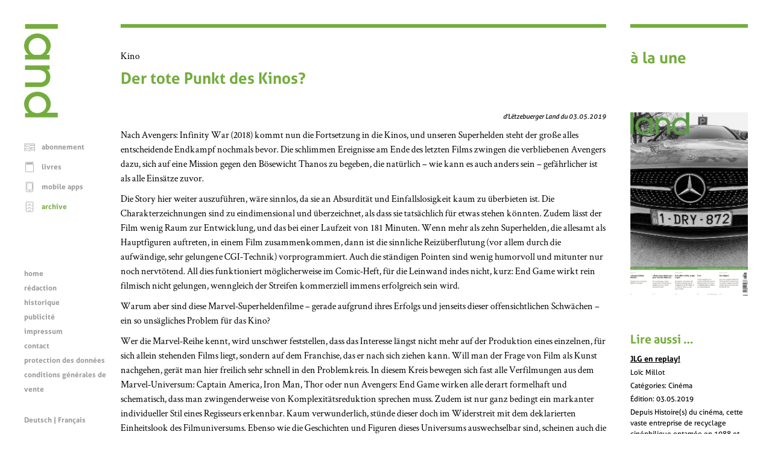

--- FILE ---
content_type: text/html; charset=UTF-8
request_url: https://www.land.lu/page/article/417/335417/FRE/index.html
body_size: 53012
content:
<!DOCTYPE html>
<html lang="fr" xmlns="http://www.w3.org/1999/xhtml" xmlns:og="http://ogp.me/ns#" xmlns:fb="http://www.facebook.com/2008/fbml">
<head>   <title>Der tote Punkt des Kinos?</title>
<meta http-equiv="Content-Type" content="text/html;charset=UTF-8" />
<meta name="author" content="Lëtzebuerger Land" />
<meta name="HandheldFriendly" content="true" />
<meta name="viewport" content="width=device-width, initial-scale=1.0">
<meta name="format-detection" content="telephone=no" />   <script>
	if (screen.width < 500) {
		var viewport = document.querySelector("meta[name=viewport]");
		viewport.parentNode.removeChild(viewport);
		var newViewport = document.createElement("meta");
		newViewport.setAttribute("name", "viewport");
		newViewport.setAttribute("content", "width=499");
		document.head.appendChild(newViewport);
	}
</script>
<!-- jQuery -->
<script type="text/javascript" src="/mmpCMS/jquery_2.x/jquery.min.js"></script>  <!-- jQuery form validation -->
<script type="text/javascript" src="/mmpCMS/jquery-validation_1.x/dist/jquery.validate.js"></script>
<script type="text/javascript" src="/mmpCMS/jquery-validation_1.x/dist/additional-methods.js"></script>  <script type="text/javascript" src="/mmpCMS/jquery-validation_1.x/dist/localization/messages_fr.min.js"></script> <!-- jQuery Smartmenues -->
<script type="text/javascript" src="/javascripts/smartmenus/jquery.smartmenus.min.js"></script>
<link rel="stylesheet" href="/javascripts/smartmenus/css/sm-core-css.css" type="text/css" media="screen" />
<!-- Font Awesome -->
<link rel="stylesheet" href="/mmpCMS/font-awesome_4.x/css/font-awesome.min.css" />
<!-- Lightbox -->
<script type="text/javascript" src="/mmpCMS/lightbox_2.x/js/lightbox.js"></script>
<link rel="stylesheet" href="/mmpCMS/lightbox_2.x/css/lightbox.css" type="text/css" media="screen" />
<!-- Slick image gallery -->
<link rel="stylesheet" href="/javascripts/slick/slick.css" type="text/css" media="screen" />
<link rel="stylesheet" href="/javascripts/slick/slick-theme.css" type="text/css" media="screen" />   <link rel="stylesheet" type="text/css" media="screen" href="/online/www/css/19/3/FRE/leftMenu.css">  <link rel="stylesheet" type="text/css" media="screen" href="/online/www/css/15/1/FRE/custom.css">  <link rel="stylesheet" type="text/css" media="print" href="/online/www/css/432/200/FRE/print.css">             <link rel="stylesheet" href="/css/weekly.css">   <meta name="twitter:card" content="summary" /><meta name="twitter:site" content="@Letzland" /><meta name="twitter:creator" content="@Letzland" /><meta property="og:title" content="Der tote Punkt des Kinos?" /><meta property="og:description" content="Nach Avengers: Infinity War (2018) kommt nun die Fortsetzung in die Kinos, und unseren Superhelden steht der große alles entscheidende Endkampf nochmals bevor. Die schlimmen Ereignisse am Ende des letzten Films zwingen die verbliebenen Avengers dazu, sich auf eine Mission gegen den Bösewicht Thanos zu begeben, die natürlich – wie kann es auch anders sein – gefährlicher ist als alle Einsätze zuvor.

Die Story hier weiter auszuführen, wäre sinnlos, da sie an Absurdität und Einfallslosigkeit kaum  …" /><meta property="og:type" content="article" /><meta property="og:url" content="https://www.land.lu/page/article/417/335417/FRE/index.html" /><meta property="og:site_name" content="Lëtzebuerger Land" /><meta property="og:locale" content="de_LU" /><meta property="og:author" content="Marc Trappendreher" /><meta property="og:published_time" content="2019-05-03" /></head>
<body>
	<a id="top"></a>
	<div class="container">  <div class="menuLeft">
	<div class="menuLogo">
		<a href="/index.html" aria-label="Page d'accueil"> <svg width="100%" height="100%" viewBox="0 0 123 340" version="1.1" xmlns="http://www.w3.org/2000/svg" xmlns:xlink="http://www.w3.org/1999/xlink" xml:space="preserve" style="fill-rule:evenodd;clip-rule:evenodd;stroke-linejoin:round;stroke-miterlimit:1.41421;">
	<rect class="svg_land_logo" x="3.525" y="0" width="119.175" height="16.8" />
	<g>
		<path class="svg_land_logo" d="M58.65,212.55l-55.125,0l0,16.65l54.9,0c0,0 36.9,1.05 36.9,-36.825c0,0 1.425,-15 -11.85,-26.85l9.45,0l0,-15.525l-89.4,0l0,16.65l53.175,0l-5.025,0.225c0,0 28.2,-0.525 28.2,23.25c0,22.425 -21.225,22.425 -21.225,22.425" />
		<path class="svg_land_logo" d="M37.05,111.825c-12,-4.575 -20.55,-16.125 -20.55,-29.7c0,-17.55 14.325,-31.8 31.95,-31.8c17.625,0 31.95,14.25 31.95,31.8c0,13.575 -8.55,25.125 -20.55,29.7l-22.8,0ZM96.9,78.525c0,-24.6 -21.675,-44.55 -48.45,-44.55c-26.775,0 -48.45,19.95 -48.45,44.55c0,13.275 6.3,25.2 16.35,33.375l-12.825,0l0,16.8l89.475,0l0,-16.8l-12.45,0c10.05,-8.175 16.35,-20.1 16.35,-33.375" />
		<path class="svg_land_logo" d="M48.45,262.575c17.625,0 31.95,14.25 31.95,31.8c0,17.55 -14.325,29.7 -31.95,29.7c-17.625,0 -31.95,-12.15 -31.95,-29.7c0,-17.55 14.325,-31.8 31.95,-31.8M96.9,290.775c0,-24.6 -21.675,-44.55 -48.45,-44.55c-26.775,0 -48.45,19.95 -48.45,44.55c0,13.425 6.45,25.5 16.65,33.675l-13.2,0l0,15.15l119.175,0l0,-16.875l-40.5,0c9.15,-8.1 14.775,-19.425 14.775,-31.95" />
	</g>
</svg>
 </a>
	</div>
	<div class="menuLogoHorizontal">
		<a href="/index.html" aria-label="Page d'accueil"> <svg width="100%" height="100%" viewBox="0 0 340 123" version="1.1" xmlns="http://www.w3.org/2000/svg" xmlns:xlink="http://www.w3.org/1999/xlink" xml:space="preserve" style="fill-rule:evenodd;clip-rule:evenodd;stroke-linejoin:round;stroke-miterlimit:1.41421;">
	<path class="svg_land_logo" d="M0.05,-0.05l0,119.175l16.8,0l0,-119.175l-16.8,0Z" />
	<g>
		<path class="svg_land_logo" d="M212.6,64l0,55.125l16.65,0l0,-54.9c0,0 1.05,-36.9 -36.825,-36.9c0,0 -15,-1.425 -26.85,11.85l0,-9.45l-15.525,0l0,89.4l16.65,0l0,-53.175l0.225,5.025c0,0 -0.525,-28.2 23.25,-28.2c22.425,0 22.425,21.225 22.425,21.225" />
		<path class="svg_land_logo" d="M111.875,85.6c-4.575,12 -16.125,20.55 -29.7,20.55c-17.55,0 -31.8,-14.325 -31.8,-31.95c0,-17.625 14.25,-31.95 31.8,-31.95c13.575,0 25.125,8.55 29.7,20.55l0,22.8ZM78.575,25.75c-24.6,0 -44.55,21.675 -44.55,48.45c0,26.775 19.95,48.45 44.55,48.45c13.275,0 25.2,-6.3 33.375,-16.35l0,12.825l16.8,0l0,-89.475l-16.8,0l0,12.45c-8.175,-10.05 -20.1,-16.35 -33.375,-16.35" />
		<path class="svg_land_logo" d="M262.625,74.2c0,-17.625 14.25,-31.95 31.8,-31.95c17.55,0 29.7,14.325 29.7,31.95c0,17.625 -12.15,31.95 -29.7,31.95c-17.55,0 -31.8,-14.325 -31.8,-31.95M290.825,25.75c-24.6,0 -44.55,21.675 -44.55,48.45c0,26.775 19.95,48.45 44.55,48.45c13.425,0 25.5,-6.45 33.675,-16.65l0,13.2l15.15,0l0,-119.175l-16.875,0l0,40.5c-8.1,-9.15 -19.425,-14.775 -31.95,-14.775" />
	</g>
</svg>
 </a>
	</div>  <div class="menuFunction" role="navigation" title="Menu fonctions">  <ul class="menuFunction">       <li> <svg width="100%" height="100%" viewBox="0 0 300 300" version="1.1" xmlns="http://www.w3.org/2000/svg" xmlns:xlink="http://www.w3.org/1999/xlink" xml:space="preserve" style="fill-rule:evenodd;clip-rule:evenodd;stroke-linejoin:round;stroke-miterlimit:1.41421;">
	<g >
		<path class="svg_land_icon svg_land_icon_subscription" d="M291.497,58c-1.412,-0.614 -35.598,-14.668 -66.286,-14.668c-24.918,0 -59.35,11.108 -72.362,15.589c0,0 -2.086,0.491 -3.375,0.491c-1.289,0 -3.376,-0.491 -3.376,-0.491c-13.011,-4.542 -47.504,-15.589 -72.361,-15.589c-30.688,0 -64.874,14.116 -66.286,14.668c-1.903,0.798 -3.13,2.639 -3.13,4.726l0,193.026c0,1.657 0.798,3.191 2.148,4.173c1.35,0.982 3.069,1.228 4.603,0.675c0.307,-0.122 33.879,-11.17 62.726,-11.17c28.908,0 73.773,13.932 74.264,14.055c0.491,0.123 0.982,0.246 1.473,0.246l0.123,0c0.491,0 0.982,-0.062 1.473,-0.246c0.43,-0.123 45.356,-14.055 74.264,-14.055c28.785,0 62.358,11.048 62.726,11.17c1.534,0.492 3.253,0.246 4.603,-0.736c1.35,-0.982 2.148,-2.516 2.148,-4.174l0,-192.964c-0.184,-2.087 -1.473,-3.928 -3.375,-4.726l0,0ZM14.387,248.816l0,-182.591c9.022,-3.376 35.72,-12.644 59.227,-12.644c24.182,0 59.718,11.784 70.643,15.651l0,182.469c-13.932,-3.989 -46.768,-12.582 -70.643,-12.582c-22.77,0.061 -47.566,6.322 -59.227,9.697l0,0ZM284.438,248.816c-11.661,-3.375 -36.395,-9.636 -59.227,-9.636c-23.875,0 -56.711,8.593 -70.643,12.582l0,-182.591c10.925,-3.867 46.461,-15.651 70.643,-15.651c23.507,0 50.205,9.268 59.227,12.643l0,182.653Z" />
		<path class="svg_land_icon svg_land_icon_subscription" d="M27.46,95.685c0.245,-0.062 24.12,-7.979 44.619,-7.979c20.561,0 52.599,9.943 52.967,10.066c0.491,0.184 1.044,0.245 1.535,0.245c2.209,0 4.235,-1.412 4.91,-3.621c0.859,-2.701 -0.675,-5.585 -3.376,-6.445c-1.35,-0.429 -33.879,-10.495 -55.974,-10.495c-22.157,0 -46.83,8.163 -47.873,8.47c-2.701,0.921 -4.112,3.805 -3.253,6.506c0.859,2.7 3.744,4.112 6.445,3.253l0,0Z" />
		<path class="svg_land_icon svg_land_icon_subscription" d="M167.395,94.396c0.676,2.209 2.701,3.621 4.91,3.621c0.492,0 1.044,-0.061 1.535,-0.245c0.307,-0.123 32.406,-10.066 52.967,-10.066c20.499,0 44.374,7.856 44.62,7.979c2.7,0.92 5.585,-0.553 6.506,-3.253c0.92,-2.701 -0.553,-5.585 -3.253,-6.506c-1.044,-0.368 -25.717,-8.47 -47.873,-8.47c-22.095,0 -54.624,10.066 -55.975,10.495c-2.761,0.86 -4.296,3.744 -3.437,6.445l0,0Z" />
		<path class="svg_land_icon svg_land_icon_subscription" d="M25.802,115.939c0.553,0 1.105,-0.062 1.596,-0.246c0.246,-0.061 24.121,-7.979 44.62,-7.979c2.823,0 5.156,-2.271 5.156,-5.155c0,-2.885 -2.271,-5.156 -5.156,-5.156c-22.156,0 -46.829,8.163 -47.873,8.47c-2.7,0.921 -4.112,3.805 -3.253,6.506c0.798,2.209 2.762,3.56 4.91,3.56l0,0Z" />
		<path class="svg_land_icon svg_land_icon_subscription" d="M274.618,105.934c-1.043,-0.368 -25.716,-8.469 -47.873,-8.469c-22.095,0 -54.624,10.065 -55.974,10.495c-2.7,0.859 -4.235,3.744 -3.376,6.444c0.676,2.21 2.701,3.621 4.91,3.621c0.492,0 1.044,-0.061 1.535,-0.245c0.307,-0.123 32.406,-10.066 52.967,-10.066c20.499,0 44.374,7.856 44.62,7.979c2.7,0.859 5.585,-0.552 6.506,-3.253c0.859,-2.7 -0.614,-5.585 -3.315,-6.506l0,0Z" />
		<path class="svg_land_icon svg_land_icon_subscription" d="M27.46,152.887c0.245,-0.062 24.12,-7.979 44.619,-7.979c20.561,0 52.599,9.943 52.967,10.065c0.491,0.185 1.044,0.246 1.535,0.246c2.209,0 4.235,-1.412 4.91,-3.621c0.859,-2.701 -0.675,-5.585 -3.376,-6.445c-1.35,-0.429 -33.879,-10.495 -55.974,-10.495c-22.157,0 -46.83,8.163 -47.873,8.47c-2.701,0.921 -4.112,3.805 -3.253,6.506c0.859,2.7 3.744,4.112 6.445,3.253l0,0Z" />
		<path class="svg_land_icon svg_land_icon_subscription" d="M274.618,163.136c-1.043,-0.368 -25.716,-8.469 -47.873,-8.469c-22.095,0 -54.624,10.065 -55.974,10.495c-2.7,0.859 -4.235,3.744 -3.376,6.444c0.676,2.21 2.701,3.621 4.91,3.621c0.492,0 1.044,-0.061 1.535,-0.245c0.307,-0.123 32.406,-10.066 52.967,-10.066c20.499,0 44.374,7.856 44.62,7.979c2.7,0.921 5.585,-0.552 6.506,-3.253c0.859,-2.7 -0.614,-5.585 -3.315,-6.506l0,0Z" />
		<path class="svg_land_icon svg_land_icon_subscription" d="M128.054,188.055c-1.35,-0.43 -33.879,-10.495 -55.975,-10.495c-22.156,0 -46.829,8.162 -47.872,8.469c-2.701,0.921 -4.113,3.806 -3.253,6.506c0.92,2.701 3.805,4.112 6.506,3.253c0.245,-0.061 24.12,-7.979 44.619,-7.979c20.561,0 52.599,9.943 52.967,10.066c0.491,0.184 1.044,0.245 1.535,0.245c2.209,0 4.235,-1.411 4.91,-3.621c0.798,-2.7 -0.737,-5.585 -3.437,-6.444Z" />
		<path class="svg_land_icon svg_land_icon_subscription" d="M172.305,198.059c0.492,0 1.044,-0.061 1.535,-0.246c0.307,-0.122 32.406,-10.065 52.967,-10.065c2.823,0 5.155,-2.271 5.155,-5.156c0,-2.884 -2.27,-5.155 -5.155,-5.155c-22.095,0 -54.624,10.065 -55.975,10.495c-2.7,0.859 -4.234,3.744 -3.375,6.444c0.614,2.271 2.639,3.683 4.848,3.683l0,0Z" />
		<path class="svg_land_icon svg_land_icon_subscription" d="M72.079,197.568c-22.156,0 -46.829,8.163 -47.872,8.47c-2.701,0.92 -4.113,3.805 -3.253,6.506c0.736,2.148 2.7,3.498 4.848,3.498c0.553,0 1.105,-0.061 1.596,-0.246c0.246,-0.061 24.121,-7.978 44.62,-7.978c2.823,0 5.156,-2.271 5.156,-5.156c0,-2.885 -2.271,-5.094 -5.095,-5.094l0,0Z" />
		<path class="svg_land_icon svg_land_icon_subscription" d="M274.618,206.038c-1.043,-0.369 -25.716,-8.47 -47.873,-8.47c-22.095,0 -54.624,10.066 -55.974,10.495c-2.7,0.859 -4.235,3.744 -3.376,6.445c0.676,2.209 2.701,3.621 4.91,3.621c0.492,0 1.044,-0.062 1.535,-0.246c0.307,-0.123 32.406,-10.065 52.967,-10.065c20.499,0 44.374,7.856 44.62,7.978c2.7,0.921 5.585,-0.552 6.506,-3.252c0.859,-2.701 -0.614,-5.586 -3.315,-6.506l0,0Z" />
	</g>
</svg>
 <a href="https://www.landshop.lu/shop/category/abonnements-1">abonnement</a>      </li> <li> <svg width="100%" height="100%" viewBox="0 0 300 300" version="1.1" xmlns="http://www.w3.org/2000/svg" xmlns:xlink="http://www.w3.org/1999/xlink" xml:space="preserve" style="fill-rule:evenodd;clip-rule:evenodd;stroke-linejoin:round;stroke-miterlimit:1.41421;">
	<g >
		<path class="svg_land_icon svg_land_icon_books" d="M261.11,17.546c0,-3.377 -2.716,-6.166 -6.166,-6.166l-183.515,0c-20.481,0 -37.144,16.663 -37.144,37.144l0,207.005c0,20.48 16.663,37.144 37.144,37.144l183.589,0c3.376,0 6.166,-2.716 6.166,-6.166l0,-206.933c0,-3.376 -2.716,-6.166 -6.166,-6.166l-183.589,0c-13.727,0 -24.885,-11.158 -24.885,-24.884c0,-13.727 11.158,-24.885 24.885,-24.885l183.589,0c3.376,0 6.092,-2.716 6.092,-6.093l0,0ZM71.429,85.74l177.423,0l0,194.674l-177.423,0c-13.727,0 -24.885,-11.158 -24.885,-24.885l0,-179.405c6.606,5.946 15.342,9.616 24.885,9.616l0,0Z" />
		<path class="svg_land_icon svg_land_icon_books" d="M242.759,33.255l-171.33,0c-3.377,0 -6.167,2.716 -6.167,6.166c0,3.377 2.717,6.166 6.167,6.166l171.33,0c3.376,0 6.166,-2.716 6.166,-6.166c-0.073,-3.45 -2.79,-6.166 -6.166,-6.166Z" />
		<path class="svg_land_icon svg_land_icon_books" d="M242.759,51.607l-171.33,0c-3.377,0 -6.167,2.716 -6.167,6.166c0,3.45 2.717,6.166 6.167,6.166l171.33,0c3.376,0 6.166,-2.716 6.166,-6.166c0,-3.45 -2.79,-6.166 -6.166,-6.166Z" />
	</g>
</svg>
 <a href="https://www.landshop.lu/shop/category/livres-2">livres</a>      </li> <li> <svg width="100%" height="100%" viewBox="0 0 300 300" version="1.1" xmlns="http://www.w3.org/2000/svg" xmlns:xlink="http://www.w3.org/1999/xlink" xml:space="preserve" style="fill-rule:evenodd;clip-rule:evenodd;stroke-linejoin:round;stroke-miterlimit:1.41421;">
	<g >
		<path class="svg_land_icon svg_land_icon_app" d="M220.595,11.277l-142.636,0c-18.372,0 -33.321,14.949 -33.321,33.321l0,214.217c0,18.372 14.949,33.321 33.321,33.321l142.701,0c18.373,0 33.322,-14.949 33.322,-33.321l0,-214.217c-0.066,-18.372 -15.015,-33.321 -33.387,-33.321l0,0ZM242.918,258.749c0,12.314 -10.009,22.324 -22.323,22.324l-142.636,0c-12.314,0 -22.323,-10.01 -22.323,-22.324l0,-214.151c0,-12.314 10.009,-22.323 22.323,-22.323l142.701,0c12.315,0 22.324,10.009 22.324,22.323l0,214.151l-0.066,0l0,0Z" />
		<path class="svg_land_icon svg_land_icon_app" d="M201.695,37.355l-104.836,0c-14.29,0 -25.946,11.656 -25.946,25.945l0,151.921c0,14.29 11.656,25.945 25.946,25.945l104.902,0c14.29,0 25.946,-11.655 25.946,-25.945l0,-151.921c-0.066,-14.289 -11.656,-25.945 -26.012,-25.945l0,0ZM216.643,215.287c0,8.231 -6.716,14.948 -14.948,14.948l-104.836,0c-8.232,0 -14.949,-6.717 -14.949,-14.948l0,-151.987c0,-8.231 6.717,-14.948 14.949,-14.948l104.902,0c8.231,0 14.948,6.717 14.948,14.948l0,151.987l-0.066,0Z" />
		<circle class="svg_land_icon svg_land_icon_app" cx="149.079" cy="260.856" r="11.656" />
	</g>
</svg>
 <a href="/online/www/menu_function/app/FRE/index.html">mobile apps</a>      </li> <li class="selected"> <svg width="100%" height="100%" viewBox="0 0 300 300" version="1.1" xmlns="http://www.w3.org/2000/svg" xmlns:xlink="http://www.w3.org/1999/xlink" xml:space="preserve" style="fill-rule:evenodd;clip-rule:evenodd;stroke-linejoin:round;stroke-miterlimit:1.41421;">
	<g >
		<path class="svg_land_icon svg_land_icon_archive" d="M220.836,12.027l-142.263,0c-18.324,0 -33.234,14.909 -33.234,33.234l0,213.656c0,18.325 14.91,33.234 33.234,33.234l142.329,0c18.324,0 33.234,-14.909 33.234,-33.234l0,-213.656c-0.066,-18.325 -14.975,-33.234 -33.3,-33.234l0,0ZM56.308,113.502l186.859,0l0,80.918l-186.859,0l0,-80.918l0,0ZM78.573,22.995l142.329,0c12.282,0 22.265,9.984 22.265,22.266l0,57.273l-186.859,0l0,-57.273c0,-12.282 9.983,-22.266 22.265,-22.266l0,0ZM220.836,281.117l-142.263,0c-12.282,0 -22.265,-9.983 -22.265,-22.265l0,-53.464l186.859,0l0,53.464c-0.065,12.282 -10.049,22.265 -22.331,22.265Z" />
		<path class="svg_land_icon svg_land_icon_archive" d="M149.705,90.186c18.062,0 31.263,-16.946 31.789,-17.668c1.839,-2.43 1.379,-5.846 -1.051,-7.685c-2.43,-1.839 -5.846,-1.379 -7.685,0.986c-0.131,0.131 -10.508,13.398 -23.053,13.398c-12.611,0 -22.988,-13.267 -23.054,-13.398c-1.839,-2.431 -5.254,-2.89 -7.684,-1.051c-2.431,1.839 -2.89,5.254 -1.051,7.684c0.525,0.788 13.727,17.734 31.789,17.734l0,0Z" />
		<path class="svg_land_icon svg_land_icon_archive" d="M180.443,156.72c-2.43,-1.84 -5.846,-1.38 -7.685,0.985c-0.131,0.131 -10.508,13.398 -23.053,13.398c-12.611,0 -22.988,-13.267 -23.054,-13.398c-1.839,-2.43 -5.254,-2.89 -7.684,-1.051c-2.431,1.839 -2.89,5.254 -1.051,7.684c0.525,0.723 13.727,17.668 31.789,17.668c18.062,0 31.263,-16.945 31.789,-17.668c1.839,-2.364 1.379,-5.779 -1.051,-7.618l0,0Z" />
		<path class="svg_land_icon svg_land_icon_archive" d="M180.443,243.089c-2.43,-1.839 -5.846,-1.38 -7.685,0.985c-0.131,0.131 -10.508,13.398 -23.053,13.398c-12.611,0 -22.988,-13.267 -23.054,-13.398c-1.839,-2.43 -5.254,-2.89 -7.684,-1.051c-2.431,1.839 -2.89,5.254 -1.051,7.684c0.525,0.723 13.727,17.668 31.789,17.668c18.062,0 31.263,-16.945 31.789,-17.668c1.839,-2.298 1.379,-5.779 -1.051,-7.618l0,0Z" />
	</g>
</svg>
 <a class="selected" href="/online/www/menu_function/archive/FRE/index.html">archive</a>   </li>
</ul>   <ul id="menuFunctionMobile" class="sm menuFunctionMobile">
	<li><a href="#">Menu fonctions</a>
		<ul>      <li>
				<a href="https://www.landshop.lu/shop/category/abonnements-1">abonnement</a>      </li> <li>
				<a href="https://www.landshop.lu/shop/category/livres-2">livres</a>      </li> <li>
				<a href="/online/www/menu_function/app/FRE/index.html">mobile apps</a>      </li> <li class="current">
				<a class="current" href="/online/www/menu_function/archive/FRE/index.html">archive</a>   </li>
		</ul>
	</li>
</ul>
<script type="text/javascript">
<!--
	$(function() {
		$('#menuFunctionMobile').smartmenus();
	});
// -->
</script>  </div>
	<div class="menuContent" role="navigation" title="Menu contenu"> 
<ul class="menuContent">

	
		
	
	
	<li>
		<a href="/online/www/menu_content/home/FRE/index.html">home</a>
	

	
		
	
	</li>
	<li>
		<a href="/online/www/menu_content/editorial/FRE/index.html">rédaction</a>
	

	
		
	
	</li>
	<li>
		<a href="/online/www/menu_content/history/FRE/index.html">historique</a>
	

	
		
	
	</li>
	<li>
		<a href="/online/www/menu_content/advertising/FRE/index.html">publicité</a>
	

	
		
	
	</li>
	<li>
		<a href="/online/www/menu_content/imprint/FRE/index.html">impressum</a>
	

	
		
	
	</li>
	<li>
		<a href="/online/www/menu_content/contact/FRE/index.html">contact</a>
	

	
		
	
	</li>
	<li>
		<a href="/online/www/menu_content/dataprotection/FRE/index.html">protection des données</a>
	

	
		
	
	</li>
	<li>
		<a href="https://www.landshop.lu/terms">conditions générales de vente</a>
	

	</li>
</ul>



<ul id="menuContentMobile" class="sm menuContentMobile">
	<li><a href="#">Menu contenu</a>
		<ul>
		
			
				
			
			
			<li>
				<a href="/online/www/menu_content/home/FRE/index.html">home</a>
			
		
			
				
			
			</li>
			<li>
				<a href="/online/www/menu_content/editorial/FRE/index.html">rédaction</a>
			
		
			
				
			
			</li>
			<li>
				<a href="/online/www/menu_content/history/FRE/index.html">historique</a>
			
		
			
				
			
			</li>
			<li>
				<a href="/online/www/menu_content/advertising/FRE/index.html">publicité</a>
			
		
			
				
			
			</li>
			<li>
				<a href="/online/www/menu_content/imprint/FRE/index.html">impressum</a>
			
		
			
				
			
			</li>
			<li>
				<a href="/online/www/menu_content/contact/FRE/index.html">contact</a>
			
		
			
				
			
			</li>
			<li>
				<a href="/online/www/menu_content/dataprotection/FRE/index.html">protection des données</a>
			
		
			
				
			
			</li>
			<li>
				<a href="https://www.landshop.lu/terms">conditions générales de vente</a>
			
		
			</li>
		</ul>
	</li>
</ul>
<script type="text/javascript">
<!--
	$(function() {
		$('#menuContentMobile').smartmenus();
	});
// -->
</script>
 </div>
	<!--SOLang-->
	<div class="menuLanguage" role="navigation" title="Menu langues">  <a href="/online/www/menu_function/archive/DEU/index.html">Deutsch</a> | Français  </div>
	<!--EOLang-->
	<div class="menuSocial" role="navigation" title="Menu services sociaux">   <div class="menuSocialItem">
	<a target="_blank" href="https://www.facebook.com/123936705642" title="Facebook">
		<span class="screenreader">Facebook</span> <svg width="100%" height="100%" viewBox="0 0 200 200" version="1.1" xmlns="http://www.w3.org/2000/svg" xmlns:xlink="http://www.w3.org/1999/xlink" xml:space="preserve" style="fill-rule:evenodd;clip-rule:evenodd;stroke-linejoin:round;stroke-miterlimit:1.41421;">
	<g >
		<path class="svg_land_icon svg_land_icon_facebook" d="M85.669,156.051l23.345,0l0,-57.73l16.246,0c0.552,-6.467 1.104,-12.698 1.735,-19.086l-17.902,0c0,-4.732 -0.079,-9.227 0.078,-13.801c0.079,-2.13 1.42,-3.47 3.707,-3.549c1.577,-0.079 3.076,-0.158 4.653,-0.158c3.155,0 6.309,0 9.543,0l0,-20.032c-9.07,0.394 -18.06,-0.946 -26.815,1.341c-8.044,2.05 -13.012,7.177 -14.038,15.379c-0.552,4.337 -0.394,8.754 -0.473,13.17c-0.079,2.524 0,4.969 0,7.729l-12.145,0l0,19.48l12.224,0l0,57.257l-0.158,0l0,0Z"  />
	</g>
	<path class="svg_land_icon svg_land_icon_facebook"  d="M198.211,85.643c-1.814,-13.805 -6.626,-26.821 -14.199,-38.811c-5.049,-7.967 -11.202,-15.067 -18.222,-21.22c-12.78,-11.123 -27.452,-18.538 -43.545,-22.009c-3.313,-0.71 -6.705,-1.183 -9.939,-1.578c-1.42,-0.157 -2.919,-0.394 -4.339,-0.631l-0.946,-0.236c-0.474,-0.079 -0.868,-0.158 -1.341,-0.158l-11.202,0c-0.315,0 -0.552,0 -0.868,0.079l-6.705,0.868c-13.962,1.814 -27.215,6.468 -39.363,13.962c-8.125,4.97 -15.304,10.965 -21.536,17.907c-11.359,12.7 -18.932,27.136 -22.403,43.071c-0.71,3.234 -1.183,6.468 -1.578,9.545c-0.157,1.42 -0.394,2.84 -0.631,4.26l-0.078,0.315l-0.158,0.473c-0.079,0.474 -0.158,0.947 -0.158,1.42l0,11.044c0,0.316 0,0.552 0.079,0.868l0.868,6.626c2.129,15.856 8.046,30.607 17.591,43.702c9.308,12.78 21.22,22.956 35.498,30.134c10.097,5.128 20.825,8.362 31.869,9.703c1.972,0.237 3.944,0.473 5.838,0.789l0.788,0.079c0.316,0 0.553,0.079 0.868,0.079l11.202,0c0.315,0 0.552,0 0.868,-0.079l6.705,-0.868c16.092,-2.051 31.001,-7.889 44.333,-17.276c13.016,-9.15 23.35,-20.904 30.686,-34.946c5.127,-9.86 8.519,-20.431 9.86,-31.238l0.868,-6.705c0,-0.316 0.079,-0.552 0.079,-0.868l0,-11.044c0,-0.315 0,-0.552 -0.079,-0.867l-0.71,-6.39l0,0ZM185.984,103.708l-0.868,6.31c-1.183,9.309 -4.102,18.38 -8.519,26.821c-6.39,12.148 -15.304,22.324 -26.584,30.292c-11.517,8.125 -24.454,13.173 -38.417,14.988l-6.311,0.789l-10.334,0l-0.315,-0.079c-1.972,-0.237 -4.023,-0.553 -5.995,-0.789c-9.545,-1.183 -18.775,-4.023 -27.531,-8.441c-12.385,-6.232 -22.719,-15.067 -30.765,-26.111c-8.204,-11.359 -13.331,-23.98 -15.146,-37.706l-0.789,-6.153l0,-9.703c0.079,-0.395 0.158,-0.71 0.237,-1.026c0.237,-1.498 0.473,-2.997 0.631,-4.496c0.395,-2.998 0.789,-5.837 1.42,-8.52c2.998,-13.647 9.545,-26.11 19.327,-37.075c5.364,-5.995 11.596,-11.202 18.616,-15.462c10.571,-6.468 22.009,-10.57 34.079,-12.069l6.31,-0.789l10.019,0c0.315,0.079 0.71,0.158 1.025,0.237c1.499,0.237 2.998,0.394 4.575,0.631c3.077,0.394 5.996,0.789 8.835,1.42c13.884,2.998 26.585,9.387 37.628,19.011c6.074,5.285 11.36,11.438 15.698,18.301c6.548,10.334 10.729,21.536 12.306,33.447l0.789,6.153l0,10.019l0.079,0Z" />
</svg>
 </a>
</div>  <div class="menuSocialItem">
	<a target="_blank" href="https://twitter.com/letzland" title="Twitter">
		<span class="screenreader">Twitter</span> <svg width="100%" height="100%" viewBox="0 0 200 200" version="1.1" xmlns="http://www.w3.org/2000/svg" xmlns:xlink="http://www.w3.org/1999/xlink" xml:space="preserve" style="fill-rule:evenodd;clip-rule:evenodd;stroke-linejoin:round;stroke-miterlimit:1.41421;">
	<g >
		<path class="svg_land_icon svg_land_icon_twitter" d="M57.83,136.337c-4.098,0.552 -8.197,0.63 -12.375,0.236c0.079,0.079 0.237,0.158 0.316,0.237c5.123,3.153 10.562,5.596 16.395,7.409c2.916,0.867 5.832,1.576 8.906,2.049c1.892,0.316 3.863,0.473 5.833,0.631c3.153,0.236 6.227,0.236 9.38,0.079c8.434,-0.473 16.553,-2.286 24.198,-5.754c7.725,-3.468 14.503,-8.277 20.336,-14.503c8.434,-8.907 13.952,-19.391 16.789,-31.135c0.71,-2.916 1.183,-5.833 1.498,-8.828c0.315,-2.916 0.394,-5.833 0.236,-8.828c0,-0.315 0.158,-0.394 0.316,-0.552c4.335,-3.153 8.039,-6.936 11.113,-11.35c0.079,-0.158 0.158,-0.315 0.237,-0.473c-0.552,0.236 -1.182,0.473 -1.734,0.709c-3.153,1.261 -6.463,2.129 -9.774,2.601c-0.315,0.079 -0.552,0.079 -0.867,0.158c-0.315,0 -0.552,0.079 -0.867,0.079c4.887,-3.074 8.355,-7.331 10.168,-12.769c-2.365,1.261 -4.729,2.443 -7.252,3.389c-2.522,0.946 -5.044,1.655 -7.724,2.207c-0.079,-0.079 -0.237,-0.158 -0.315,-0.315c-3.232,-3.232 -7.173,-5.439 -11.666,-6.464c-1.182,-0.236 -2.286,-0.472 -3.468,-0.551c-0.158,0 -0.237,-0.079 -0.394,-0.079l-2.996,0c-0.078,0 -0.236,0.079 -0.315,0.079c-4.966,0.394 -9.38,2.128 -13.163,5.202c-4.493,3.626 -7.33,8.276 -8.355,13.951c-0.552,3.074 -0.473,6.07 0.157,9.065c0,0.079 0,0.158 0.079,0.236c0,0 0,0.079 0,0.158c-9.537,-0.473 -18.523,-2.838 -27.036,-7.094c-8.512,-4.256 -15.764,-10.01 -21.833,-17.341c-3.074,5.36 -3.941,10.956 -2.601,16.947c1.34,5.99 4.729,10.641 9.774,14.188c-0.71,0.157 -3.311,-0.158 -5.439,-0.71c-1.734,-0.472 -3.468,-1.182 -5.123,-2.049c-0.473,9.222 6.148,20.415 18.917,23.174c-3.547,0.945 -7.015,1.024 -10.562,0.394c0,1.34 2.601,5.911 4.729,8.276c2.207,2.443 4.808,4.335 7.803,5.754c2.995,1.34 6.148,2.049 9.459,2.207c-0.631,1.025 -7.015,4.729 -10.562,6.227c-4.099,1.498 -8.119,2.601 -12.218,3.153l0,0Z" />
	</g>
	<path class="svg_land_icon svg_land_icon_twitter"  d="M198.211,85.643c-1.814,-13.805 -6.626,-26.821 -14.199,-38.811c-5.049,-7.967 -11.202,-15.067 -18.222,-21.22c-12.78,-11.123 -27.452,-18.538 -43.545,-22.009c-3.313,-0.71 -6.705,-1.183 -9.939,-1.578c-1.42,-0.157 -2.919,-0.394 -4.339,-0.631l-0.946,-0.236c-0.474,-0.079 -0.868,-0.158 -1.341,-0.158l-11.202,0c-0.315,0 -0.552,0 -0.868,0.079l-6.705,0.868c-13.962,1.814 -27.215,6.468 -39.363,13.962c-8.125,4.97 -15.304,10.965 -21.536,17.907c-11.359,12.7 -18.932,27.136 -22.403,43.071c-0.71,3.234 -1.183,6.468 -1.578,9.545c-0.157,1.42 -0.394,2.84 -0.631,4.26l-0.078,0.315l-0.158,0.473c-0.079,0.474 -0.158,0.947 -0.158,1.42l0,11.044c0,0.316 0,0.552 0.079,0.868l0.868,6.626c2.129,15.856 8.046,30.607 17.591,43.702c9.308,12.78 21.22,22.956 35.498,30.134c10.097,5.128 20.825,8.362 31.869,9.703c1.972,0.237 3.944,0.473 5.838,0.789l0.788,0.079c0.316,0 0.553,0.079 0.868,0.079l11.202,0c0.315,0 0.552,0 0.868,-0.079l6.705,-0.868c16.092,-2.051 31.001,-7.889 44.333,-17.276c13.016,-9.15 23.35,-20.904 30.686,-34.946c5.127,-9.86 8.519,-20.431 9.86,-31.238l0.868,-6.705c0,-0.316 0.079,-0.552 0.079,-0.868l0,-11.044c0,-0.315 0,-0.552 -0.079,-0.867l-0.71,-6.39l0,0ZM185.984,103.708l-0.868,6.31c-1.183,9.309 -4.102,18.38 -8.519,26.821c-6.39,12.148 -15.304,22.324 -26.584,30.292c-11.517,8.125 -24.454,13.173 -38.417,14.988l-6.311,0.789l-10.334,0l-0.315,-0.079c-1.972,-0.237 -4.023,-0.553 -5.995,-0.789c-9.545,-1.183 -18.775,-4.023 -27.531,-8.441c-12.385,-6.232 -22.719,-15.067 -30.765,-26.111c-8.204,-11.359 -13.331,-23.98 -15.146,-37.706l-0.789,-6.153l0,-9.703c0.079,-0.395 0.158,-0.71 0.237,-1.026c0.237,-1.498 0.473,-2.997 0.631,-4.496c0.395,-2.998 0.789,-5.837 1.42,-8.52c2.998,-13.647 9.545,-26.11 19.327,-37.075c5.364,-5.995 11.596,-11.202 18.616,-15.462c10.571,-6.468 22.009,-10.57 34.079,-12.069l6.31,-0.789l10.019,0c0.315,0.079 0.71,0.158 1.025,0.237c1.499,0.237 2.998,0.394 4.575,0.631c3.077,0.394 5.996,0.789 8.835,1.42c13.884,2.998 26.585,9.387 37.628,19.011c6.074,5.285 11.36,11.438 15.698,18.301c6.548,10.334 10.729,21.536 12.306,33.447l0.789,6.153l0,10.019l0.079,0Z" />
</svg>
 </a>
</div>  <div class="menuSocialItem">
	<a target="_blank" href="https://instagram.com/letzebuerger_land" title="Instagram">
		<span class="screenreader">Instagram</span> <svg width="100%" height="100%" viewBox="0 0 200 200" version="1.1" xmlns="http://www.w3.org/2000/svg" xmlns:xlink="http://www.w3.org/1999/xlink" xml:space="preserve" style="fill-rule:evenodd;clip-rule:evenodd;stroke-linejoin:round;stroke-miterlimit:1.41421;">
	<g >
		<path class="svg_land_icon svg_land_icon_instagram" d="M48.589,139.226c0,-26.836 0,-53.595 0,-80.431c0,-0.078 0.078,-0.234 0.078,-0.312c0.469,-4.993 4.057,-9.206 8.816,-10.376c0.702,-0.156 1.482,-0.234 2.262,-0.39c26.837,0 53.595,0 80.432,0c0.156,0 0.234,0.078 0.39,0.078c6.085,0.546 10.844,5.617 10.844,11.702l0,80.197c-0.547,6.085 -5.695,10.688 -11.78,10.688c-26.369,0 -52.815,0 -79.184,0c-5.382,0 -10.063,-3.667 -11.389,-8.893c-0.234,-0.703 -0.312,-1.483 -0.469,-2.263l0,0ZM130.581,91.17c1.56,6.241 1.326,12.404 -0.78,18.411c-2.106,6.007 -5.773,11 -10.922,14.823c-5.149,3.822 -10.922,5.929 -17.397,6.163c-9.205,0.39 -17.241,-2.575 -23.716,-9.128c-8.425,-8.503 -11,-18.723 -8.425,-30.269c-2.965,0 -5.851,0 -8.816,0l0,43.219c0,2.419 1.717,4.135 4.135,4.135c23.56,0 47.12,0 70.758,0c2.496,0 4.135,-1.716 4.135,-4.135l0,-43.219c-3.043,0 -6.007,0 -8.972,0l0,0ZM100,79.312c-10.922,0 -19.737,8.816 -19.737,19.738c0,10.921 8.815,19.815 19.737,19.737c10.922,0 19.737,-8.816 19.737,-19.737c0,-10.922 -8.815,-19.738 -19.737,-19.738ZM129.645,79.312l5.851,0c2.34,0 4.057,-1.716 4.057,-4.056c0,-3.901 0,-7.724 0,-11.624c0,-2.341 -1.717,-4.057 -4.057,-4.057c-3.901,0 -7.723,0 -11.624,0c-2.34,0 -4.057,1.716 -4.057,4.057c0,3.9 0,7.801 0,11.702c0,2.34 1.717,3.978 4.057,3.978l5.773,0Z" />
	</g>
	<path  class="svg_land_icon svg_land_icon_instagram" d="M198.211,85.643c-1.814,-13.805 -6.626,-26.821 -14.199,-38.811c-5.049,-7.967 -11.202,-15.067 -18.222,-21.22c-12.78,-11.123 -27.452,-18.538 -43.545,-22.009c-3.313,-0.71 -6.705,-1.183 -9.939,-1.578c-1.42,-0.157 -2.919,-0.394 -4.339,-0.631l-0.946,-0.236c-0.474,-0.079 -0.868,-0.158 -1.341,-0.158l-11.202,0c-0.315,0 -0.552,0 -0.868,0.079l-6.705,0.868c-13.962,1.814 -27.215,6.468 -39.363,13.962c-8.125,4.97 -15.304,10.965 -21.536,17.907c-11.359,12.7 -18.932,27.136 -22.403,43.071c-0.71,3.234 -1.183,6.468 -1.578,9.545c-0.157,1.42 -0.394,2.84 -0.631,4.26l-0.078,0.315l-0.158,0.473c-0.079,0.474 -0.158,0.947 -0.158,1.42l0,11.044c0,0.316 0,0.552 0.079,0.868l0.868,6.626c2.129,15.856 8.046,30.607 17.591,43.702c9.308,12.78 21.22,22.956 35.498,30.134c10.097,5.128 20.825,8.362 31.869,9.703c1.972,0.237 3.944,0.473 5.838,0.789l0.788,0.079c0.316,0 0.553,0.079 0.868,0.079l11.202,0c0.315,0 0.552,0 0.868,-0.079l6.705,-0.868c16.092,-2.051 31.001,-7.889 44.333,-17.276c13.016,-9.15 23.35,-20.904 30.686,-34.946c5.127,-9.86 8.519,-20.431 9.86,-31.238l0.868,-6.705c0,-0.316 0.079,-0.552 0.079,-0.868l0,-11.044c0,-0.315 0,-0.552 -0.079,-0.867l-0.71,-6.39l0,0ZM185.984,103.708l-0.868,6.31c-1.183,9.309 -4.102,18.38 -8.519,26.821c-6.39,12.148 -15.304,22.324 -26.584,30.292c-11.517,8.125 -24.454,13.173 -38.417,14.988l-6.311,0.789l-10.334,0l-0.315,-0.079c-1.972,-0.237 -4.023,-0.553 -5.995,-0.789c-9.545,-1.183 -18.775,-4.023 -27.531,-8.441c-12.385,-6.232 -22.719,-15.067 -30.765,-26.111c-8.204,-11.359 -13.331,-23.98 -15.146,-37.706l-0.789,-6.153l0,-9.703c0.079,-0.395 0.158,-0.71 0.237,-1.026c0.237,-1.498 0.473,-2.997 0.631,-4.496c0.395,-2.998 0.789,-5.837 1.42,-8.52c2.998,-13.647 9.545,-26.11 19.327,-37.075c5.364,-5.995 11.596,-11.202 18.616,-15.462c10.571,-6.468 22.009,-10.57 34.079,-12.069l6.31,-0.789l10.019,0c0.315,0.079 0.71,0.158 1.025,0.237c1.499,0.237 2.998,0.394 4.575,0.631c3.077,0.394 5.996,0.789 8.835,1.42c13.884,2.998 26.585,9.387 37.628,19.011c6.074,5.285 11.36,11.438 15.698,18.301c6.548,10.334 10.729,21.536 12.306,33.447l0.789,6.153l0,10.019l0.079,0Z" />
</svg>
 </a>
</div>  <div class="menuSocialItem">
	<a target="_blank" href="https://lu.linkedin.com/company/lëtzebuerger-land" title="LinkedIn">
		<span class="screenreader">LinkedIn</span> <svg width="100%" height="100%" viewBox="0 0 200 200" version="1.1" xmlns="http://www.w3.org/2000/svg" xmlns:xlink="http://www.w3.org/1999/xlink" xml:space="preserve" style="fill-rule:evenodd;clip-rule:evenodd;stroke-linejoin:round;stroke-miterlimit:1.41421;">
	<g >
		<path class="svg_land_icon svg_land_icon_linkedin" d="M66.553,37.918c-5.837,0.158 -10.649,5.049 -10.413,10.728c0.237,5.68 5.128,10.334 10.729,10.255c5.916,-0.158 10.807,-5.048 10.57,-10.807c-0.237,-5.601 -5.206,-10.255 -10.886,-10.176l0,0Z" />
		<rect class="svg_land_icon svg_land_icon_linkedin" x="54.641" y="63.792" width="22.719" height="78.175" />
		<path class="svg_land_icon svg_land_icon_linkedin" d="M156.797,90.139c-0.316,-4.89 -1.183,-9.623 -3.392,-14.041c-2.998,-6.074 -7.652,-10.334 -14.515,-11.675c-7.967,-1.578 -15.461,0.237 -22.561,3.865c-1.578,0.789 -3.076,1.815 -4.891,2.84l0,-7.257l-22.561,0l0,78.253l22.64,0l0,-1.735c0,-15.067 0,-30.213 0,-45.28c0,-0.946 0.158,-2.051 0.631,-2.919c2.682,-5.758 7.81,-8.519 14.988,-7.967c4.023,0.316 6.311,2.367 6.863,6.311c0.158,1.341 0.237,2.682 0.237,3.944l0,47.567l22.876,0l0,-1.735c0,-12.7 0,-25.322 0,-38.022c-0.079,-4.102 -0.079,-8.125 -0.315,-12.149l0,0Z" />
	</g>
	<path class="svg_land_icon svg_land_icon_linkedin"  d="M198.211,85.643c-1.814,-13.805 -6.626,-26.821 -14.199,-38.811c-5.049,-7.967 -11.202,-15.067 -18.222,-21.22c-12.78,-11.123 -27.452,-18.538 -43.545,-22.009c-3.313,-0.71 -6.705,-1.183 -9.939,-1.578c-1.42,-0.157 -2.919,-0.394 -4.339,-0.631l-0.946,-0.236c-0.474,-0.079 -0.868,-0.158 -1.341,-0.158l-11.202,0c-0.315,0 -0.552,0 -0.868,0.079l-6.705,0.868c-13.962,1.814 -27.215,6.468 -39.363,13.962c-8.125,4.97 -15.304,10.965 -21.536,17.907c-11.359,12.7 -18.932,27.136 -22.403,43.071c-0.71,3.234 -1.183,6.468 -1.578,9.545c-0.157,1.42 -0.394,2.84 -0.631,4.26l-0.078,0.315l-0.158,0.473c-0.079,0.474 -0.158,0.947 -0.158,1.42l0,11.044c0,0.316 0,0.552 0.079,0.868l0.868,6.626c2.129,15.856 8.046,30.607 17.591,43.702c9.308,12.78 21.22,22.956 35.498,30.134c10.097,5.128 20.825,8.362 31.869,9.703c1.972,0.237 3.944,0.473 5.838,0.789l0.788,0.079c0.316,0 0.553,0.079 0.868,0.079l11.202,0c0.315,0 0.552,0 0.868,-0.079l6.705,-0.868c16.092,-2.051 31.001,-7.889 44.333,-17.276c13.016,-9.15 23.35,-20.904 30.686,-34.946c5.127,-9.86 8.519,-20.431 9.86,-31.238l0.868,-6.705c0,-0.316 0.079,-0.552 0.079,-0.868l0,-11.044c0,-0.315 0,-0.552 -0.079,-0.867l-0.71,-6.39l0,0ZM185.984,103.708l-0.868,6.31c-1.183,9.309 -4.102,18.38 -8.519,26.821c-6.39,12.148 -15.304,22.324 -26.584,30.292c-11.517,8.125 -24.454,13.173 -38.417,14.988l-6.311,0.789l-10.334,0l-0.315,-0.079c-1.972,-0.237 -4.023,-0.553 -5.995,-0.789c-9.545,-1.183 -18.775,-4.023 -27.531,-8.441c-12.385,-6.232 -22.719,-15.067 -30.765,-26.111c-8.204,-11.359 -13.331,-23.98 -15.146,-37.706l-0.789,-6.153l0,-9.703c0.079,-0.395 0.158,-0.71 0.237,-1.026c0.237,-1.498 0.473,-2.997 0.631,-4.496c0.395,-2.998 0.789,-5.837 1.42,-8.52c2.998,-13.647 9.545,-26.11 19.327,-37.075c5.364,-5.995 11.596,-11.202 18.616,-15.462c10.571,-6.468 22.009,-10.57 34.079,-12.069l6.31,-0.789l10.019,0c0.315,0.079 0.71,0.158 1.025,0.237c1.499,0.237 2.998,0.394 4.575,0.631c3.077,0.394 5.996,0.789 8.835,1.42c13.884,2.998 26.585,9.387 37.628,19.011c6.074,5.285 11.36,11.438 15.698,18.301c6.548,10.334 10.729,21.536 12.306,33.447l0.789,6.153l0,10.019l0.079,0Z" />
</svg>
 </a>
</div>  <div class="menuSocialItem">
	<a target="_blank" href="/online/www/rss/DEU/feed.rss" title="RSS Feed">
		<span class="screenreader">RSS Feed</span> <svg width="100%" height="100%" viewBox="0 0 200 200" version="1.1" xmlns="http://www.w3.org/2000/svg" xmlns:xlink="http://www.w3.org/1999/xlink" xml:space="preserve" style="fill-rule:evenodd;clip-rule:evenodd;stroke-linejoin:round;stroke-miterlimit:1.41421;">
	<g >
		<g>
			<path class="svg_land_icon svg_land_icon_rss" d="M160.201,142.155c0,1.451 0,2.901 0,4.267c-6.912,0 -13.825,0 -20.652,0c0,-0.598 -0.085,-1.11 -0.085,-1.707c-0.341,-3.84 -0.427,-7.766 -0.939,-11.606c-1.28,-8.79 -3.925,-17.068 -7.851,-25.004c-3.925,-7.937 -8.875,-15.02 -14.934,-21.505c-6.23,-6.571 -13.313,-12.118 -21.249,-16.556c-7.766,-4.352 -16.129,-7.424 -24.834,-9.131c-5.717,-1.195 -11.435,-1.707 -17.323,-1.707c0,-6.912 0,-13.825 0,-20.652c1.536,0 2.987,0 4.523,0c0.256,0 0.426,0.086 0.682,0.086c4.353,0.512 8.705,0.853 12.972,1.45c6.656,0.939 13.142,2.816 19.457,5.121c6.656,2.474 12.971,5.547 19.03,9.301c5.547,3.414 10.753,7.34 15.617,11.692c6.913,6.315 12.972,13.313 18.092,21.164c3.499,5.376 6.486,10.923 8.96,16.811c2.048,4.694 3.67,9.558 4.95,14.508c1.536,5.888 2.645,11.776 3.072,17.835c0.171,2.049 0.341,3.841 0.512,5.633l0,0Z" />
			<path class="svg_land_icon svg_land_icon_rss" d="M52.334,75.25c5.632,-0.086 11.179,0.597 16.641,1.962c9.984,2.39 18.945,6.742 27.052,13.057c7.168,5.547 12.971,12.204 17.665,19.969c3.499,5.803 5.974,12.033 7.68,18.519c1.451,5.803 2.219,11.691 2.134,17.665c-6.913,0 -13.825,0 -20.652,0c0,-0.768 -0.085,-1.451 -0.085,-2.219c-0.256,-6.4 -1.707,-12.63 -4.353,-18.433c-2.987,-6.742 -7.339,-12.545 -12.886,-17.409c-6.229,-5.462 -13.398,-9.217 -21.59,-11.094c-3.841,-0.853 -7.681,-1.366 -11.606,-1.28c0,-6.913 0,-13.825 0,-20.737l0,0Z" />
			<path class="svg_land_icon svg_land_icon_rss" d="M52.334,130.378c0.512,-1.621 0.938,-3.413 1.621,-4.95c2.646,-5.376 8.619,-8.448 14.593,-7.68c8.107,1.109 13.569,8.449 12.289,16.556c-1.28,8.021 -9.473,13.568 -17.409,11.52c-6.059,-1.536 -9.644,-5.547 -10.924,-11.606c0,-0.17 -0.085,-0.341 -0.17,-0.597c0,-1.024 0,-2.133 0,-3.243Z" />
		</g>
	</g>
	<path  class="svg_land_icon svg_land_icon_rss" d="M198.211,85.643c-1.814,-13.805 -6.626,-26.821 -14.199,-38.811c-5.049,-7.967 -11.202,-15.067 -18.222,-21.22c-12.78,-11.123 -27.452,-18.538 -43.545,-22.009c-3.313,-0.71 -6.705,-1.183 -9.939,-1.578c-1.42,-0.157 -2.919,-0.394 -4.339,-0.631l-0.946,-0.236c-0.474,-0.079 -0.868,-0.158 -1.341,-0.158l-11.202,0c-0.315,0 -0.552,0 -0.868,0.079l-6.705,0.868c-13.962,1.814 -27.215,6.468 -39.363,13.962c-8.125,4.97 -15.304,10.965 -21.536,17.907c-11.359,12.7 -18.932,27.136 -22.403,43.071c-0.71,3.234 -1.183,6.468 -1.578,9.545c-0.157,1.42 -0.394,2.84 -0.631,4.26l-0.078,0.315l-0.158,0.473c-0.079,0.474 -0.158,0.947 -0.158,1.42l0,11.044c0,0.316 0,0.552 0.079,0.868l0.868,6.626c2.129,15.856 8.046,30.607 17.591,43.702c9.308,12.78 21.22,22.956 35.498,30.134c10.097,5.128 20.825,8.362 31.869,9.703c1.972,0.237 3.944,0.473 5.838,0.789l0.788,0.079c0.316,0 0.553,0.079 0.868,0.079l11.202,0c0.315,0 0.552,0 0.868,-0.079l6.705,-0.868c16.092,-2.051 31.001,-7.889 44.333,-17.276c13.016,-9.15 23.35,-20.904 30.686,-34.946c5.127,-9.86 8.519,-20.431 9.86,-31.238l0.868,-6.705c0,-0.316 0.079,-0.552 0.079,-0.868l0,-11.044c0,-0.315 0,-0.552 -0.079,-0.867l-0.71,-6.39l0,0ZM185.984,103.708l-0.868,6.31c-1.183,9.309 -4.102,18.38 -8.519,26.821c-6.39,12.148 -15.304,22.324 -26.584,30.292c-11.517,8.125 -24.454,13.173 -38.417,14.988l-6.311,0.789l-10.334,0l-0.315,-0.079c-1.972,-0.237 -4.023,-0.553 -5.995,-0.789c-9.545,-1.183 -18.775,-4.023 -27.531,-8.441c-12.385,-6.232 -22.719,-15.067 -30.765,-26.111c-8.204,-11.359 -13.331,-23.98 -15.146,-37.706l-0.789,-6.153l0,-9.703c0.079,-0.395 0.158,-0.71 0.237,-1.026c0.237,-1.498 0.473,-2.997 0.631,-4.496c0.395,-2.998 0.789,-5.837 1.42,-8.52c2.998,-13.647 9.545,-26.11 19.327,-37.075c5.364,-5.995 11.596,-11.202 18.616,-15.462c10.571,-6.468 22.009,-10.57 34.079,-12.069l6.31,-0.789l10.019,0c0.315,0.079 0.71,0.158 1.025,0.237c1.499,0.237 2.998,0.394 4.575,0.631c3.077,0.394 5.996,0.789 8.835,1.42c13.884,2.998 26.585,9.387 37.628,19.011c6.074,5.285 11.36,11.438 15.698,18.301c6.548,10.334 10.729,21.536 12.306,33.447l0.789,6.153l0,10.019l0.079,0Z" />
</svg>
 </a>
</div>      </div>
</div>   <div class="content">
		<div class="contentWide" role="main" lang="de">
			<div class="contentWideTitleContainer">
				<div class="contentWideTitle"> <div class="supertitle"><p>Kino</p></div> <h1>Der tote Punkt des Kinos?</h1>
				</div>
			</div>
			<div class="contentWideText">  <div class="contentArticleIssue">d'Lëtzebuerger Land du  03.05.2019</div>
				<div class="contentArticleContent"> <p>Nach Avengers: Infinity War (2018) kommt nun die Fortsetzung in die Kinos, und unseren Superhelden steht der große alles entscheidende Endkampf nochmals bevor. Die schlimmen Ereignisse am Ende des letzten Films zwingen die verbliebenen Avengers dazu, sich auf eine Mission gegen den Bösewicht Thanos zu begeben, die natürlich – wie kann es auch anders sein – gefährlicher ist als alle Einsätze zuvor.</p>

<p>Die Story hier weiter auszuführen, wäre sinnlos, da sie an Absurdität und Einfallslosigkeit kaum zu überbieten ist. Die Charakterzeichnungen sind zu eindimensional und überzeichnet, als dass sie tatsächlich für etwas stehen könnten. Zudem lässt der Film wenig Raum zur Entwicklung, und das bei einer Laufzeit von 181 Minuten. Wenn mehr als zehn Superhelden, die allesamt als Hauptfiguren auftreten, in einem Film zusammenkommen, dann ist die sinnliche Reizüberflutung (vor allem durch die aufwändige, sehr gelungene CGI-Technik) vorprogrammiert. Auch die ständigen Pointen sind wenig humorvoll und mitunter nur noch nervtötend. All dies funktioniert möglicherweise im Comic-Heft, für die Leinwand indes nicht, kurz: End Game wirkt rein filmisch nicht gelungen, wenngleich der Streifen kommerziell immens erfolgreich sein wird.</p>

<p>Warum aber sind diese Marvel-Superheldenfilme – gerade aufgrund ihres Erfolgs und jenseits dieser offensichtlichen Schwächen – ein so unsägliches Problem für das Kino?</p>

<p>Wer die Marvel-Reihe kennt, wird unschwer feststellen, dass das Interesse längst nicht mehr auf der Produktion eines einzelnen, für sich allein stehenden Films liegt, sondern auf dem Franchise, das er nach sich ziehen kann. Will man der Frage von Film als Kunst nachgehen, gerät man hier freilich sehr schnell in den Problemkreis. In diesem Kreis bewegen sich fast alle Verfilmungen aus dem Marvel-Universum: Captain America, Iron Man, Thor oder nun Avengers: End Game wirken alle derart formelhaft und schematisch, dass man zwingenderweise von Komplexitätsreduktion sprechen muss. Zudem ist nur ganz bedingt ein markanter individueller Stil eines Regisseurs erkennbar. Kaum verwunderlich, stünde dieser doch im Widerstreit mit dem deklarierten Einheitslook des Filmuniversums. Ebenso wie die Geschichten und Figuren dieses Universums auswechselbar sind, scheinen auch die Regisseure austauschbar zu sein. Man muss nicht mit namhaften Filmemachern werben, das Spektakel allein soll im Vordergrund stehen. Popcorn-Kino für Fans also, große Filmkunst ist und will das nicht sein.</p>

<p>Aufgrund solcher Produktionen muss jedoch die Befürchtung bestehen bleiben, dass das Kino zu einer Art Fastfood-Kette verkommt. Es wirkt beinahe so, werde mit einem immer neuen Burger zu werben versucht, aber schlussendlich schmeckt doch alles gleich. Natürlich darf Kino unterhaltend sein, und das wäre auch in Bezug auf die Filme dieser erweiterten Comic-Universen kaum ein Problem, wenn sie nicht so unverhohlen kommerziell und ästhetisch anspruchslos wären: Marvel degradiert das Kino regelrecht zu einem Ort, wo hohles Spektakel höher eingestuft wird als gute Unterhaltung. Zu befürchten ist, dass diese Filme sich mehr und mehr zu einem schneeballartigen Phänomen entwickeln und das amerikanische Kino nicht nur überrollen, sondern auch ambitionierte, anspruchsvollere Projekte abtöten. Natürlich wurde vor nicht allzu langer Zeit versucht, Infinity War einen tieferen Sinn einzuräumen, ja sogar als „Shakespeare-reif“ zu qualifizieren<sup>1</sup>. Hier auch nur einen derartigen Vergleich zu wagen, griffe bereits zu weit. Der Film ist vollkommen inhaltsleer und scheint doch im exklusiven Zirkel der Marvel-Anhänger sein Publikum zu finden. Von shakespearescher Dramatik oder Sprachkunst kann jedoch nicht ernsthaft die Rede sein.</p>

<p>Durch den Erfolg der Marvel-Filme hat das serielle Erzählen längst Einzug ins Kino gefunden und lässt es mehr und mehr zu einem Ort verkommen, an dem Filme wie Seifenopern gehandelt werden, man sich der Radikalität eines geschlossenen Kunstwerks allerdings nicht mehr hingeben möchte.</p>

<p>End Game? Der Titel ist doppeldeutig: Ist das kommerzielle Blockbuster-Kino mit dem Erfolg dieses Films hiermit am Ende angelangt oder darf man nun doch hoffen, dass endlich Schluss ist mit dem nun bereits zehn Jahre anhaltenden Marvel-Überfluss? Wenn aber Captain America im Film meint, es müsse weitergehen, und Iron Man hinzufügt, für den Superhelden sei das Ende nur Teil des Weges, dann lässt das Unheilvolles erahnen.</p> </div>  <div class="contentArticleFootnote"> <p><sup>1</sup> Vgl: https://www.rtl.lu/tele/review/a/1283586.html TC: 1:52-2:08.</p> </div>  <div class="contentArticleAuthor">Marc Trappendreher</div>
				<div class="contentArticleCopyright">© 2025 d’Lëtzebuerger Land</div>
				<div class="contentArticleSocialMedia" role="toolbar"> Partager cette page sur <div class="contentArticleSocialMediaIcon">
						<a target="_blank" href="http://www.facebook.com/sharer/sharer.php?u=https%3A%2F%2Fwww.land.lu%2Fpage%2Farticle%2F417%2F335417%2FFRE%2Findex.html">
							<span class="screenreader">Ouvrir dialogue Partager via Facebook dans une nouvelle fenêtre</span>
							<span class="fa-stack fa-lg" aria-hidden="true">
								<i class="fa fa-circle fa-stack-2x"></i>
								<i class="fa fa-facebook fa-stack-1x fa-inverse"></i>
							</span>
						</a>
					</div>
					<div class="contentArticleSocialMediaIcon">
						<a target="_blank" href="https://twitter.com/share?url=https%3A%2F%2Fwww.land.lu%2Fpage%2Farticle%2F417%2F335417%2FFRE%2Findex.html">
							<span class="screenreader">Ouvrir dialogue Partager via Twitter dans une nouvelle fenêtre</span>
							<span class="fa-stack fa-lg" aria-hidden="true">
								<i class="fa fa-circle fa-stack-2x"></i>
								<i class="fa fa-twitter fa-stack-1x fa-inverse"></i>
							</span>
						</a>
					</div>
					<div class="contentArticleSocialMediaIcon">
						<a onclick="$('#contentShareViaEmail').slideToggle('slow'); 
							if ($(this).attr('aria-expanded') == 'false') {
								$(this).attr('aria-expanded', 'true');
								$('#contentShareViaEmail').focus();
							} else {
								$(this).attr('aria-expanded', 'false');
								$(this).focus();
							}"
							title="Ouvrir dialogue Email" 
							role="button"
							aria-expanded="false" aria-controls="contentShareViaEmail">
							<span class="screenreader">E-Mail</span>
							<span class="icon" aria-hidden="true">
								<i class="fa fa-envelope-o"></i>
							</span>
						</a>
					</div>
					<div class="contentShareViaEmail" id="contentShareViaEmail" tabindex="-1" style="padding-top: 10px;overflow:hidden; display: none;">
						<h2>Envoyer un lien vers cette page par e-mail</h2>
						<form id="land_form" method="post">
							<input type="text" id="land_trap" name="land_trap" maxlength="120" class="trap">
							<input type="hidden" name="land_type" value="article">
							<input type="hidden" name="land_id" value="335417">
							<div class="formLine">
								<label for="land_myname">Mon nom</label>
								<input type="text" id="land_myname" name="land_myname" maxlength="64" required>
								<div style="clear:both;"></div>
							</div>
							<div class="formLine">
								<label for="land_myemail">Mon e-mail</label>
								<input type="text" id="land_myemail" name="land_myemail" maxlength="64" pattern="^\w[\w\-]*(?:\.\w[\w\-]*)*\@\w[\w\-]*(?:\.\w[\w\-]*)+$" required>
								<div style="clear:both;"></div>
							</div>
							<div class="formLine">
								<label for="land_temail">E-mail destinataire</label>
								<input type="text" id="land_temail" name="land_temail" maxlength="64" pattern="^\w[\w\-]*(?:\.\w[\w\-]*)*\@\w[\w\-]*(?:\.\w[\w\-]*)+$" required>
								<div style="clear:both;"></div>
							</div>
							<div class="formLine">
								<button name="land_operation" id="land_operation" type="submit" value="1">Envoyer</button>
							</div>
						</form>
						<script type="text/javascript">
							$("#land_form").on("submit", function (e) {
								e.preventDefault();
								$.ajax({
									url: 'https://www.land.lu/mmp/shareViaEmail2/FRE/0',
									type:'POST',
									data: $('#land_form').serialize(),
									beforeSend: function() {
										$('#contentShareViaEmail').html('<i class="fa fa-spinner fa-pulse fa-2x"></i>');
									},
									success: function(data) {
										$('#contentShareViaEmail').html(data);
										$('#contentShareViaEmail').focus();
									},
									error: function(xhr) {
										alert("An error occured: " + xhr.status + " " + xhr.statusText);
									}
								});
							});
						</script>
					</div>
				</div>
			</div>
		</div>
		<div class="contentRight" role="complementary">
			<div id="contentRightTitleContainer" class="contentRightTitleContainer">
				<div class="contentRightTitle">
					<h1>à la une</h1>
				</div>
			</div>
			<div id="contentRightText" class="contentRightText"></div>
			<script type="text/javascript">
				$(function() {
					$("#contentRightText").load('https://www.land.lu/page/currentIssue/FRE/index.html');
				});
			</script>    
	<h2>Lire aussi …</h2>
	
		
		
		<div class="contentArticleRef" role="article" aria-label="JLG en replay !">
			<div class="contentArticleRefTitle">
				
				<a href="/page/article/416/335416/FRE/index.html"><h3>JLG en replay !</h3></a>
			</div>
			
			
			<div class="contentArticleRefAuthor">Loïc Millot</div>
			
			
			
			<div class="contentArticleRefCategories">Catégories: Cinéma</div>
			
			<div class="contentArticleRefIssue">Édition: 03.05.2019</div>
			<div class="contentArticleRefTeaser">
				
				Depuis Histoire(s) du cinéma, cette vaste entreprise de recyclage cinéphilique entamée en 1988 et achevée dix années plus tard, la filmographie de Jean-Luc Godard a pris une tournure nettement plus expérimentale. Comme si, face aux poussées  …
			</div>
		</div>
		
	
		
		
		<div class="contentArticleRef" role="article" aria-label="Im Sumpf der Korruption">
			<div class="contentArticleRefTitle">
				
				<a href="/page/article/394/335394/FRE/index.html"><h3>Im Sumpf der Korruption</h3></a>
			</div>
			
			
			<div class="contentArticleRefAuthor">Marc Trappendreher</div>
			
			
			
			<div class="contentArticleRefCategories">Catégories: Cinéma</div>
			
			<div class="contentArticleRefIssue">Édition: 26.04.2019</div>
			<div class="contentArticleRefTeaser">
				
				Mit El reino legt Rodrigo Sorogoyen nach Que dios nos perdone (2016) seine neue Regiearbeit vor und präsentiert einen spanischen Thriller über Macht und Korruption in der Politik, der den Zuschauer zu packen weiß.

Die Geschichte dreht sich um den  …
			</div>
		</div>
		
	
		
		
		<div class="contentArticleRef" role="article" aria-label="Détour galactique">
			<div class="contentArticleRefTitle">
				
				<a href="/page/article/369/335369/FRE/index.html"><h3>Détour galactique</h3></a>
			</div>
			
			
			<div class="contentArticleRefAuthor">Fränk Grotz</div>
			
			
			
			<div class="contentArticleRefCategories">Catégories: Cinéma</div>
			
			<div class="contentArticleRefIssue">Édition: 19.04.2019</div>
			<div class="contentArticleRefTeaser">
				
				À bord d’un vaisseau spatial déserté, un homme dénommé Monte (Robert Pattinson) élève un bébé avec des moyens limités. Dans cet environnement froid et aseptisé, un écran avec des images triviales de la vie sur terre est le seul divertissement. A  …
			</div>
		</div>
		
	
		
		
		<div class="contentArticleRef" role="article" aria-label="Mit Kinderaugen staunen">
			<div class="contentArticleRefTitle">
				
				<a href="/page/article/328/335328/FRE/index.html"><h3>Mit Kinderaugen staunen</h3></a>
			</div>
			
			
			<div class="contentArticleRefAuthor">Marc Trappendreher</div>
			
			
			
			<div class="contentArticleRefCategories">Catégories: Cinéma</div>
			
			<div class="contentArticleRefIssue">Édition: 05.04.2019</div>
			<div class="contentArticleRefTeaser">
				
				1941, kurz vor Kriegseintritt, erschien Disneys Animations-Klassiker Dumbo in den amerikanischen Kinos. Nun, fast achtzig Jahre später, bringt Disney ein Remake in die Kinos und verpflichtet dafür niemand Geringeres als Tim Burton. Dass Burton eine  …
			</div>
		</div>
		
	
		
		
		<div class="contentArticleRef" role="article" aria-label="Lutte des classes">
			<div class="contentArticleRefTitle">
				
				<a href="/page/article/305/335305/FRE/index.html"><h3>Lutte des classes</h3></a>
			</div>
			
			
			<div class="contentArticleRefAuthor">Fränk Grotz</div>
			
			
			
			<div class="contentArticleRefCategories">Catégories: Cinéma</div>
			
			<div class="contentArticleRefIssue">Édition: 29.03.2019</div>
			<div class="contentArticleRefTeaser">
				
				Deux ans après Get Out, pour lequel il avait gagné l’Oscar du meilleur scénario original, l’auteur-réalisateur Jordan Peele revient à la charge avec un autre film d’horreur aux multiples niveaux de lectures. Us s’ouvre sur un flash back qui nous  …
			</div>
		</div>
		
	
	   </div>
	</div>      
	</div>  </body>
</html>  

--- FILE ---
content_type: text/html; charset=UTF-8
request_url: https://www.land.lu/page/currentIssue/FRE/index.html
body_size: 204
content:

	<a href="/page/issue/3858/FRE/index.html" title="d'Lëtzebuerger Land 02.01.2026">
		<img alt="Image de couverture" width="100%" height="auto" src="/page/landManager/image_issue/3461/01_01.png">
	</a>
	

--- FILE ---
content_type: text/css
request_url: https://www.land.lu/online/www/css/19/3/FRE/leftMenu.css
body_size: 6002
content:
/*=============================================================================
	(c) magic moving pixel s.a., Luxembourg
	--------------------------------------------------------------------
	project   : 754 - d'Lëtzebuerger Land
	file      : leftMenu.css
	comment   : style sheets for left menu content
=============================================================================*/

.menuFunction,
.menuContent {
	float: left;
	width: 440px;
	margin: 0px 0px 0px 0px;
	padding: 8px 8px 8px 8px;
}

ul.menuContent,
ul.menuFunction {
	display: none;
}

ul.menuContentMobile,
ul.menuFunctionMobile {
	float: left;
	display: inline;
	width: 100%;
	margin: 6px 0px 4px 0px;
	padding: 0px 0px 0px 0px;
	list-style: none;
}

ul.menuContentMobile li,
ul.menuFunctionMobile li {
	float: left;
	display: inline;
	width: 440px;
	text-decoration: none;
	margin: 0px 0px 10px 0px;
	padding: 10px 10px 10px 10px;
	background-color:#000000;
	-webkit-border-radius: 5px;
	-moz-border-radius: 5px;
	border-radius: 5px;
	box-shadow: 2px 2px 3px #BABABA;
}

ul.menuContentMobile li a,
ul.menuContentMobile li a:hover,
ul.menuContentMobile li a:focus,
ul.menuFunctionMobile li a,
ul.menuFunctionMobile li a:hover,
ul.menuFunctionMobile li a:focus {
	font-family: Aller, Arial, Helvetica, sans-serif;
	font-weight: bold;
	font-size: 16px;
	line-height: 26px;
	text-decoration: none;
	color:#FFFFFF;
}

ul.menuContentMobile ul li a,
ul.menuContentMobile ul li a:hover,
ul.menuContentMobile ul li a:focus,
ul.menuContentMobile ul li a.current,
ul.menuContentMobile ul li a.current:hover,
ul.menuContentMobile ul li a.current:focus,
ul.menuFunctionMobile ul li a,
ul.menuFunctionMobile ul li a:hover,
ul.menuFunctionMobile ul li a:focus,
ul.menuFunctionMobile ul li a.current,
ul.menuFunctionMobile ul li a.current:hover,
ul.menuFunctionMobile ul li a.current:focus {
	font-family: Aller, Arial, Helvetica, sans-serif;
	font-weight: normal;
	font-size: 16px;
	line-height: 26px;
	text-decoration: none;
	margin-left: 20px;
}

ul.menuContentMobile span,
ul.menuFunctionMobile span {
	float:right;
}


ul.menuContentMobile ul li.current a.current,
ul.menuContentMobile ul li.current a.current:hover,
ul.menuContentMobile ul li.current a.current:focus,
ul.menuFunctionMobile ul li.current a.current,
ul.menuFunctionMobile ul li.current a.current:hover,
ul.menuFunctionMobile ul li.current a.current:focus {
	text-decoration: underline;
}

ul.menuContentMobile ul,
ul.menuFunctionMobile ul {
	display:none;
	position:static !important;
	top:auto !important;
	left:auto !important;
	margin-left:0 !important;
	margin-top:0 !important;
	width:auto !important;
	min-width:0 !important;
	max-width:none !important;
}

ul.menuContentMobile ul li,
ul.menuFunctionMobile ul li {
	float: left;
	display: inline;
	margin: 0;
	padding: 0;
	clear: both;
	width: 420px;
	border: 0px;
	-webkit-border-radius: 0px;
	-moz-border-radius: 0px;
	border-radius: 0px;
	box-shadow: 0px 0px 0px #CCCCCC;
}

.menuLanguage {
	float: left;
	width: 160px;
	margin: 0px 8px 0px 8px;
	padding: 0px 0px 0px 0px;
}

.menuLanguage,
.menuLanguage a,
.menuLanguage a:hover,
.menuLanguage a:focus {
	font-family: Aller, Arial, Helvetica, sans-serif;
	font-weight: bold;
	font-size: 12px;
	line-height: 28px;
	text-decoration: none;
	color: #999999;
}

.menuSocial {
	display: block;
	float: left;
	margin: 0px 0px 10px 8px;
	padding: 0px 0px 0px 0px;
}

.menuSocialItem {
	display: block;
	float: left;
	margin: 0px 10px 0px 0px;
	padding: 0px 0px 0px 0px;
}

.menuSocialItem a {
	color: #999999;
}

.menuSocialItem a:hover,
.menuSocialItem a:focus {
	color: #000000;
}

.menuSocial svg {
	float: left;
	width: 30px;
	height: 30px;
	margin: 0px 10px 10px 0px;
	padding: 0px 0px 0px 0px;
	fill: #999999;
}


@media (min-width: 500px)  {

	.menuContent,
	.menuFunction {
		float:left;
		margin: 0px 0px 0px 0px;
		padding: 0px 0px 0px 0px;
		width: 150px;
	}

	ul.menuContentMobile,
	ul.menuFunctionMobile {
		display: none;
	}

	ul.menuContent,
	ul.menuFunction {
		display: block;
		float: left;
		width: 150px;
		margin: 0px 0px 0px 0px;
		padding: 0px 0px 0px 0px;
		list-style: none outside none;
	}

	ul.menuFunction {
		margin-bottom: 80px;
	}

	ul.menuContent li,
	ul.menuContent li.selected,
	ul.menuFunction li,
	ul.menuFunction li.selected {
		margin: 0px 0px 0px 0px;
		padding: 0px 0px 0px 0px;
	}

	ul.menuContent li a,
	ul.menuFunction li a {
		font-family: Aller, Arial, Helvetica, sans-serif;
		font-weight: bold;
		font-style: normal;
		font-size: 12px;
		line-height: 18px;
		color: #999999;
		text-decoration: none;
		vertical-align: top;
	}
	
	ul.menuContent li a {
		line-height: 14px;
	}

	ul.menuContent li a:focus,
	ul.menuContent li a:hover,
	ul.menuContent li.selected a,
	ul.menuFunction li a:focus,
	ul.menuFunction li a:hover,
	ul.menuFunction li.selected a {
		color: #000000;
	}
	
	ul.menuFunction svg {
		width: 18px;
		height: 18px;
		margin: 0px 8px 8px 0px;
		padding: 0px 0px 0px 0px;
		fill: #999999;
	}

	.menuLanguage {
		float: left;
		width: 160px;
		margin: 0px 0px 0px 0px;
		padding: 20px 0px 8px 0px;
	}

	.menuSocial {
		float:left;
		clear: left;
		margin: 40px 0px 0px 0px;
		padding: 0px 0px 0px 0px;
		width: 160px;
	}

	.menuSocialItem {
		display: block;
		float: none;
		clear: left;
		margin: 0px 0px 4px 0px;
		padding: 0px 0px 0px 0px;
	}

	.menuSocialItem svg {
		float: none;
		width: 22px;
		height: 22px;
		margin: 0px 8px 8px 0px;
		padding: 0px 0px 0px 0px;
		fill: #999999;
	}
}

@media (min-width: 1680px) {

	ul.menuFunction {
		margin-bottom: 160px;
	}

	ul.menuContent li a,
	ul.menuFunction li a {
		font-size: 14px;
		line-height: 30px;
		color: #999999;
		text-decoration: none;
		vertical-align: top;
	}

	ul.menuContent li a {
		line-height: 18px;
	}

	ul.menuFunction svg {
		width: 30px;
		height: 30px;
		margin: 0px 10px 10px 0px;
		padding: 0px 0px 0px 0px;
		fill: #999999;
	}

	.menuSocial {
		float:left;
		margin: 80px 0px 0px 0px;
		padding: 0px 0px 0px 0px;
		width: 150px;
	}
}


--- FILE ---
content_type: text/css
request_url: https://www.land.lu/online/www/css/15/1/FRE/custom.css
body_size: 31734
content:
/*=============================================================================
	(c) magic moving pixel s.a., Luxembourg
	--------------------------------------------------------------------
	project   : 754 - d'Lëtzebuerger Land
	file      : custom.css
	comment   : style sheets for screen media
	
	the stylesheet reacts mobile for the following resolution switches
	-   s:    1 -  499
	-   m:  500 - 1023
	-   l: 1024 - 1279
	-  xl: 1280 - 1679
	- xxl: 1680 - ...
	
	some color codes (for fast replacement)
	green     : #52C81E (logo, link, buttons ... weekcolor)
	dark grey : #807F80 (subtitles)
	light grey: #BABABA (menus left)
	input     : #E4E3E4 (text input)
	fieldset  : #f8f8f8 (fieldset blocks)
	table row : #EEEEEE (table row background)
=============================================================================*/
@font-face {
	font-family:Aller;
	src:url("/fonts/Aller/Aller_Rg.eot?") format("eot"),
		url("/fonts/Aller/Aller_Rg.woff") format("woff"),
		url("/fonts/Aller/Aller_Rg.ttf") format("truetype"),
		url("/fonts/Aller/Aller_Rg.svg#Aller") format("svg");
	font-weight:normal;
	font-style:normal;
}

@font-face {
	font-family:Aller;
	src:url("/fonts/Aller_Bold/Aller_Bd.eot?") format("eot"),
		url("/fonts/Aller_Bold/Aller_Bd.woff") format("woff"),
		url("/fonts/Aller_Bold/Aller_Bd.ttf") format("truetype"),
		url("/fonts/Aller_Bold/Aller_Bd.svg#Aller-Bold") format("svg");
	font-weight:bold;
	font-style:normal;
}

@font-face {
	font-family:Aller;
	src:url("/fonts/Aller_Italic/Aller_It.eot?") format("eot"),
		url("/fonts/Aller_Italic/Aller_It.woff") format("woff"),
		url("/fonts/Aller_Italic/Aller_It.ttf") format("truetype"),
		url("/fonts/Aller_Italic/Aller_It.svg#Aller_It") format("svg");
	font-weight:normal;
	font-style:italic;
}

@font-face {
	font-family:"Crimson Text";
	src:url("/fonts/Crimson_Text/CrimsonText-Roman.eot?") format("eot"),
		url("/fonts/Crimson_Text/CrimsonText-Roman.woff") format("woff"),
		url("/fonts/Crimson_Text/CrimsonText-Roman.ttf") format("truetype"),
		url("/fonts/Crimson_Text/CrimsonText-Roman.svg#CrimsonText-Roman") format("svg");
	font-weight:normal;
	font-style:normal;
}

@font-face {
	font-family:"Crimson Text";
	src:url("/fonts/Crimson_Text_Bold/CrimsonText-Bold.eot?") format("eot"),
		url("/fonts/Crimson_Text_Bold/CrimsonText-Bold.woff") format("woff"),
		url("/fonts/Crimson_Text_Bold/CrimsonText-Bold.ttf") format("truetype"),
		url("/fonts/Crimson_Text_Bold/CrimsonText-Bold.svg#CrimsonText-Bold") format("svg");
	font-weight:bold;
	font-style:normal;
}

@font-face {
	font-family:"Crimson Text";
	src:url("/fonts/Crimson_Text_Italic/CrimsonText-Italic.eot?") format("eot"),
		url("/fonts/Crimson_Text_Italic/CrimsonText-Italic.woff") format("woff"),
		url("/fonts/Crimson_Text_Italic/CrimsonText-Italic.ttf") format("truetype"),
		url("/fonts/Crimson_Text_Italic/CrimsonText-Italic.svg#CrimsonText-Italic") format("svg");
	font-weight:normal;
	font-style:italic;
}

@viewport,
@-ms-viewport,
@-webkit-viewport,
@-moz-viewport,
@-o-viewport {
	zoom: 1.0;
	width: 480px;
}

html {
	overflow: -moz-scrollbars-vertical;
	overflow-y: scroll;
	-webkit-text-size-adjust:none;
}

body {
	margin: 0px;
	padding: 0px;
	font-family: "Crimson Text", Times, serif;
	font-style: normal;
	font-size: 16px;
	line-height: 24px;
	color: #000000;
	background-color: #ffffff;
}

body.feedback {
	font-style: normal;
	font-size: 16px;
	line-height: 24px;
	color: #ffffff;
	background-color: #000000;
}

h1 {
	font-family: Aller, Arial, Helvetica, sans-serif;
	font-weight: bold;
	font-style: normal;
	font-size: 26px;
	line-height: 32px;
	margin: 0px 0px 10px 0px;
	padding 0px;
}

h2 {
	font-family: Aller, Arial, Helvetica, sans-serif;
	font-weight: bold;
	font-style: normal;
	font-size: 20px;
	line-height: 26px;
	margin: 0px 0px 10px 0px;
	padding 0px;
}

div.mmpwebtext h2:first-of-type {
	margin-top: 0px;
}

h3 {
	font-family: Aller, Arial, Helvetica, sans-serif;
	font-weight: bold;
	font-style: normal;
	font-size: 18px;
	line-height: 24px;
	color: #807F80;
	margin: 0px 0px 10px 0px;
	padding 0px;
}

h3.search {
	font-family: Aller, Arial, Helvetica, sans-serif;
	font-style: normal;
	font-size: 12px;
	line-height: 24px;
	color: #807F80;
	margin: 0px;
	padding 0px;
}

h4 {
	font-family: Aller, Arial, Helvetica, sans-serif;
	font-weight: bold;
	font-style: normal;
	font-size: 16px;
	line-height: 24px;
	color: #807F80;
	margin: 0px 0px 10px 0px;
	padding 0px;
}


h1.news {
	font-family: Aller, Arial, Helvetica, sans-serif;
	font-weight: bold;
	font-style: normal;
	font-size: 20px;
	line-height: 26px;
	color: #000000;
	margin: 10px 0px 10px 0px;
	padding 0px;
}

h2.news {
	font-family: Aller, Arial, Helvetica, sans-serif;
	font-weight: bold;
	font-style: normal;
	font-size: 16px;
	line-height: 24px;
	color: #807F80;
	margin: 0px 0px 10px 0px;
	padding 0px;
}

h2.order {
	font-family: Aller, Arial, Helvetica, sans-serif;
	font-weight: bold;
	font-style: normal;
	font-size: 16px;
	line-height: 24px;
	color: #807F80;
	margin: 20px 0px 0px 0px;
	padding 0px;
}

.book h2 {
	font-family: Aller, Arial, Helvetica, sans-serif;
	font-weight: bold;
	font-style: normal;
	font-size: 20px;
	line-height: 26px;
	color: #807F80;
	margin: 0px 0px 10px 0px;
	padding 0px;
}

p, li {
	margin: 0px 0px 10px 0px;
	padding: 0px;
	font-family: "Crimson Text", Times, serif;
	font-style: normal;
	font-size: 16px;
	line-height: 24px;
	color: #000000;
}

figure {
	margin: 0px;
	padding: 0px;
}

figcaption {
	font-family: "Crimson Text", Times, serif;
	font-style: italic;
	font-size: 14px;
	line-height: 18px;
}

select {
	margin: 0px 0px 4px 0px;
	padding: 2px 2px 2px 2px;
	border: none;
	width: 78%;
	font-family: Aller, Arial, Helvetica, sans-serif;
	font-style: normal;
	font-weight: bold;
	font-size: 14px;
	line-height: 16px;
	text-transform: uppercase;
	color: #666666;
	background-color: #E4E3E4;
}

option {
	margin: 0px;
	padding: 2px 4px 2px 4px;
	font-family: Aller, Arial, Helvetica, sans-serif;
	font-style: normal;
	font-weight: bold;
	font-size: 14px;
	line-height: 16px;
	text-transform: uppercase;
	color: #666666;
	background-color: #E4E3E4;
}

label, legend {
	font-family: Aller, Arial, Helvetica, sans-serif;
	font-weight: bold;
	font-style: normal;
	font-size: 14px;
	line-height: 26px;
	color: #000000;
}

input, textarea {
	font-family: Aller, Arial, Helvetica, sans-serif;
	font-style: normal;
	font-weight: bold;
	font-size: 14px;
	line-height: 16px;
	color: #666666;
	background-color: #E4E3E4;
}

input[type="text"],
input[type="email"],
input[type="password"],
textarea {
	margin: 0px 0px 4px 0px;
	padding: 4px 6px 4px 6px;
	border: none;
	width: 78%;
	max-width: 78%;
	line-height: 20px;
}

textarea {
	min-height: 80px;
}

input[placeholder] {
	font-family: Aller, Arial, Helvetica, sans-serif;
	font-weight: bold;
	font-style: normal;
	font-size: 14px;
	line-height: 16px;
	color: #666666;
}

input.trap {
	display:none !important;
}

button {
	width: 78%;
	border-radius: 5px;
	border: 0px;
	font-size: 16px;
	line-height: 20px;
	font-family: Aller, Arial, Helvetica, sans-serif;
	font-style: normal;
	color: #ffffff;
	background-color: #000000;
}

input[type=submit]:active,a
input[type=submit]:focus {
	background-color: #000000;
}

fieldset {
	margin: 0px 0px 20px 0px;
	padding: 0px 20px 20px 20px;
	background-color:#f8f8f8;
}

label.error {
	display: block;
	color: #ff0000;
}


a {
	color: #000000;
	text-decoration: underline;
}

a:focus, 
a:hover {
	text-decoration: none;
}

a.menu {
	font-family: Aller, Arial, Helvetica, sans-serif;
	font-style: normal;
	font-size: 12px;
	line-height: 18px;
	color: #000000;
}


/* adding additional link information for screen readers http://www.w3.org/TR/2012/NOTE-WCAG20-TECHS-20120103/C7 */
.screenreader {
	position:absolute;
	left:-10000px;
	top:auto;
	width:1px;
	height:1px;
	overflow:hidden;
}

ul, ul ul, ul ul ul, ol ul {
	text-indent: 0px;
	list-style-position: outside;
	border-width: 0px;
	margin: 0px 0px 10px 10px;
	padding: 0px;
}

ol, ul ol, ul ul ol, ul ol ol {
	text-indent: 0px;
	list-style-position: outside;
	border-width: 0px;
	margin: 0px 0px 10px 20px;
	padding: 0px;
}

li {
	margin: 0px 0px 6px 2px;
	padding: 0px;
}

table {
	margin: 0px;
}

table tr:nth-child(2n) {
	background-color: #eeeeee;
}

/*
table tr:last-child {
	background-color: #ffffff;
}
*/

th {
	font-family: Aller, Arial, Helvetica, sans-serif;
	font-weight: bold;
	font-style: normal;
	font-size: 12px;
	line-height: 20px;
	color: #000000;
	background-color: #eeeeee;
	vertical-align: top;
}

td {
	font-family: Aller, Arial, Helvetica, sans-serif;
	font-style: normal;
	font-size: 12px;
	line-height: 18px;
	color: #000000;
	vertical-align: top;
	padding: 0px 4px 0px 2px;
}

div.cke_textarea_inline {
	padding: 4px;
	font-family: Aller, Arial, Helvetica, sans-serif;
	font-style: normal;
	font-weight: bold;
	font-size: 14px;
	line-height: 16px;
	color: #666666;
	background-color: #E4E3E4;
}

img {
	vertical-align: middle;
	border: 0px;
	margin: 0px;
	padding: 0px;
}

blockquote {
	margin: 10px 0px 10px 20px;
	font-family: Aller, Arial, Helvetica, sans-serif;
	font-style: italic;
	font-size: 18px;
	line-height: 22px;
	color: #000000;
}

hr {
	display: block;
	clear: both;
	height: 1px;
	border: 0;
	border-top: 1px solid #858887;
	margin: 0px;
	padding: 0px;
}

.clear {
	clear: both;
}

p.clear {
	clear: both;
	line-height: 1px;
	margin: 0px;
	padding: 0px;
}

.bg-highlighted {
	background-color: #FFFFAA;
}

/* user specific rules editor styles */
span.highlighted {
	color: #000000;
	font-weight: bold;
}

/* changing mmpBusiness default rules */
.mmpwebimage .FT {
	font-size: 14px;
	line-height: 18px;
	color: #807F80;
	margin: 0px;
	padding: 0px;
}

.container {
	display: block;
	margin: 0px auto 0px auto;
	padding: 0px;
	width: 480px;
}

.menuLeft {
	display: block;
	margin: 0px;
	padding: 0px;
	width: 480px;
}

.menuLogo {
	display: none;
}

.menuLogoHorizontal {
	width: 440px;
	height: 159px;
	margin: 40px 8px 0px 8px;
	padding: 0px;
}

.menuDescription {
	width: 440px;
	margin: 10px 0px 0px 8px;
	padding: 0px;
	font-family: Aller, Arial, Helvetica, sans-serif;
	font-weight: bold;
	font-style: normal;
	font-size: 14px;
	line-height: 20px;
	color: #000000;
}

.content {
	display: block;
	clear: left;
	margin: 0px;
	padding: 0px;
	width: 480px
}

.contentHomeBanner {
	display: none;
}

.contentHomeTop {
	display: block;
	clear: both;
	margin: 8px;
	padding: 0px;
	width: 438px;
}

.contentHomeTopCover {
	margin: 0px;
	padding: 0px 0px 10px 0px;
	width: 440px;
}

.contentHomeIssueTeaser {
	margin: 0px;
	padding: 20px 0px 20px 0px;
	width: 440px;
}

.contentHomeIssueTeaser a.teaser {
	font-size: 20px;
	line-height: 20px;
}

.contentHomeEditorial {
	display: block;
	clear: both;
	margin: 8px;
	padding: 10px;
	width: 418px;
	background-color: #EBEBEB;
}

.contentHomeEditorialContent {
	text-align: justify;
	hyphens: auto;
	-webkit-hyphens: auto;
	background-color: #EBEBEB;
}

.contentHomeGrey {
	display: block;
	clear: both;
	margin: 8px;
	padding: 10px;
	width: 418px;
	background-color: #EBEBEB;
}

.contentHomeGreyContent {
	text-align: justify;
	hyphens: auto;
	-webkit-hyphens: auto;
	background-color: #EBEBEB;
}

.contentHomeWhite {
	display: block;
	clear: both;
	margin: 8px;
	padding: 10px;
	width: 418px;
}

.contentHomeWhiteContent {
	text-align: justify;
	hyphens: auto;
	-webkit-hyphens: auto;
}

.contentHomeGallery {
	display: block;
	clear: both;
	margin: 8px;
	padding: 10px;
	width: 418px;
}

.contentHomeGalleryImages {
	height: 260px;
}

.contentHomeGalleryImage {
	height: 260px;
}

.contentHomeGalleryImage img {
	height: 100%;
	width: auto;
	padding-right: 10px;
}

.contentHomeStaff {
	display: block;
	clear: both;
	margin: 8px;
	padding: 10px;
	width: 418px;
	border-top: 2px solid #EBEBEB;
	border-bottom: 2px solid #EBEBEB;
}

.contentHomeStaffImages {
	width: 100%;
	display: flex;
	flex-wrap: wrap;
	justify-content: space-between;
}

.contentHomeStaffImage {
	width: 200px;
}

.contentHomeValues {
	display: block;
	clear: both;
	margin: 8px;
	padding: 10px;
	width: 418px;
	text-align: justify;
	hyphens: auto;
	-webkit-hyphens: auto;
	background-color: #EBEBEB;
}

.contentHomeInfo {
	display: block;
	clear: both;
	margin: 8px;
	padding: 10px;
	width: 418px;
}

.contentHomeSocial {
	display: block;
	clear: both;
	margin: 8px;
	padding: 10px;
	width: 418px;
	text-align: center;
	border-top: 2px solid #EBEBEB;
}

.contentHomeSocialItem {
	padding-right: 10px;
}

.contentArchiveCovers {
	display: block;
	clear: both;
	margin: 20px 0px 10px 0px;
	padding: 0px;
	width: 418px;
}

.contentArchiveCoversContent {
	display: block;
	clear: both;
	width: 100%;
	display: flex;
	justify-content: space-between;
}

.contentArchiveCoversCover {
	width: 96px;
}

.contentWide {
	display: block;
	clear: both;
	margin: 8px;
	padding: 0px;
	width: 438px;
}

.contentFullwidth {
	display: block;
	clear: both;
	margin: 0px;
	padding: 0px;
	width: 440px;
}

.contentRight {
	display: block;
	margin: 40px 8px 8px 8px;
	padding: 0px;
	width: 440px;
}

.contentRightText {
	display: block;
	width: 440px;
	margin: 0px 0px 40px 0px;
	padding: 0px;
}

.contentArticleIssue,
.contentArticleAuthor,
.contentArticleCopyright {
	font-family: Aller, Arial, Helvetica, sans-serif;
	font-style: italic;
	font-size: 11px;
	line-height: 16px;
	color: #000000;
	margin: 0px 0px 10px 0px;
	padding 0px;
	text-align: right;
}

.newsDate,
.newsAuthor,
.newsLink,
.newsLink a {
	font-family: Aller, Arial, Helvetica, sans-serif;
	font-style: normal;
	font-size: 11px;
	line-height: 16px;
	color: #000000;
	margin: 0px;
	padding 0px;
	text-align: right;
}

.newsLink {
	margin: 10px 0px 0px 0px;
}

.newsLeft,
.newsRight {
	display: block;
	margin: 0px 6px 20px 6px;
	padding: 10px 4px 4px 4px;
	width: 440px;
	background-color: #f0f0f0;
}

.newsImage {
	display: block;
	margin: 0px auto 0px auto;
	padding: 0px;
	width: 440px;
}
.newsImage img {
	max-width: 440px;
	height: auto;
}

.newsmore {
	clear: both;
	text-align: right;
}

.contentArticleContent {
}

.contentArticleFootnote,
.contentArticleFootnote p {
	font-style: italic;
}

.contentArticleImage {
	display: block;
	margin: 0px auto 20px auto;
	padding: 0px;
	width: 440px;
}
.contentArticleImage img {
	max-width: 440px;
	width: 440px;
	height: auto;
}

.contentArticleImageTall {
	display: block;
	margin: 0px auto 20px auto;
	padding: 0px;
	width: 440px;
}
.contentArticleImageTall img {
	max-width: 440px;
	width: 440px;
	height: auto;
}


.contentArticleRefTitle h3 {
	font-family: Aller, Arial, Helvetica, sans-serif;
	font-weight: bold;
	font-style: normal;
	font-size: 13px;
	line-height: 18px;
	color: #000000;
	margin: 0px;
	padding 0px;
}

.contentArticleRef {
	margin: 0px 0px 32px 0px;
}

.contentArticleRefAuthor,
.contentArticleRefIssue,
.contentArticleRefCategories,
.contentArticleRefSubtitle,
.contentArticleRefTeaser,
.contentArticleRefLink,
.contentArticleRefLink a {
	font-family: Aller, Arial, Helvetica, sans-serif;
	font-style: normal;
	font-size: 12px;
	line-height: 18px;
	color: #000000;
	margin: 4px 0px 0px 0px;
	padding 0px;
}

.contentArticleSocialMedia {
	width: 100%;
	font-family: Aller, Arial, Helvetica, sans-serif;
	font-weight: bold;
	font-size: 12px;
	line-height: 40px;
	color: #999999;
	margin: 10px 0px 0px 0px;
	padding: 0px;
	border-top: 1px solid black;
}

.contentArticleSocialMediaIcon {
	display: inline-block;
	margin: 0px 0px 0px 4px;
	padding: 0px;
}

.contentArticleSocialMediaIcon .icon {
	margin: 0px 0px 0px 4px;
	font-size:32px;
	line-height:32px;
	vertical-align:middle;
}

.supertitle {
	font-family: Aller, Arial, Helvetica, sans-serif;
	font-weight: normal;
	font-style: normal;
	font-size: 18px;
	line-height: 24px;
	margin: 0px 0px 10px 0px;
	padding 0px;
}

.contentShareViaEmail label,
.contentShareViaEmail input,
.contentShareViaEmail button {
	display: block;
	width: 100%;
	max-width: 100%;
}


.authors {
	clear:both;
	width: 420px;
	margin: 0;
	padding: 0;
}

.authorsAuthor {
	width: 100%;
	margin: 20px 0px 20px 0px;
	padding: 10px;
	background-color: #EEEEEE;
}

.authorsImage {
	width: 300px;
	margin: 0px auto 0px auto;
	padding: 0px;
	text-align: center;
}

.authorsDescription {
	width: 100%;
	margin: 10px 0px 0px 0px;
	padding: 0px;
}

.books {
	clear: both;
	padding-bottom: 20px;
}

.book {
	clear: both;
	margin: 0px 0px 20px 0px;
	padding 0px;
}

.bookImage {
	margin: 0px auto 20px auto;
	padding 0px;
	text-align: center;
}

.bookImage img,
.bookImageOrder img {
	-webkit-box-shadow: 5px 5px 10px 2px #000000;
	box-shadow: 5px 5px 10px 0px #000000;
}

.bookAuthor {
	font-family: Aller, Arial, Helvetica, sans-serif;
	font-weight: bold;
	font-style: normal;
	font-size: 14px;
	line-height: 20px;
	color: #807F80;
	margin: 0px 0px 10px 0px;
	padding 0px;
}

.bookSubtitle {
	font-family: Aller, Arial, Helvetica, sans-serif;
	font-weight: bold;
	font-style: normal;
	font-size: 16px;
	line-height: 20px;
	color: #807F80;
	margin: 0px 0px 10px 0px;
	padding 0px;
}

.bookPrice {
	float: left;
	font-family: Aller, Arial, Helvetica, sans-serif;
	font-weight: bold;
	font-style: normal;
	font-size: 14px;
	line-height: 20px;
	color: #807F80;
	margin: 0px 0px 10px 0px;
	padding 0px;
}

.bookBuy {
	float: right;
	clear: both;
}

.bookBuy a {
	text-decoration: none;
	font-family: Aller, Arial, Helvetica, sans-serif;
	display: inline-block;
	padding: 2px 8px;
	background: ButtonFace;
	color: ButtonText;
	border-style: solid;
	border-width: 2px;
	border-color: ButtonHighlight ButtonShadow ButtonShadow ButtonHighlight;
}

.bookBuy a:active {
	border-color: ButtonShadow ButtonHighlight ButtonHighlight ButtonShadow;
}

.bookImageOrder {
	float: left;
	margin: 0px 20px 0px 0px;
	padding 0px;
}

.bookImageOrder img {
	width: 100px;
	height: auto;
	margin: 0px auto 20px auto;
	padding 0px;
	text-align: center;
}

.formLine {
	margin: 10px 0px 0px 0px;
	padding: 0px 0px 0px 20px;
	clear: both;
	font-family: Aller, Arial, Helvetica, sans-serif;
	font-style: normal;
	font-size: 12px;
	line-height: 24px;
	color: #000000;
}

.formOption {
	float: left;
	width: 40px;
}

.formOptionValue {
	float: right;
	width: 375px;
}

.formInputBlock {
	margin: 0px 0px 20px 0px;
}

.orderSteps {
	margin: 0px;
	padding: 0px;
	width: 100%;
	clear: both;
}

.orderStep {
	width: 428px;
	margin: 0px 0px 10px 0px;
	padding: 5px;
	font-family: Aller, Arial, Helvetica, sans-serif;
	font-style: normal;
	font-size: 14px;
	line-height: 18px;
	color: #000000;
	background-color: #eeeeee;
	border-radius: 5px;
	border: 0px;
}

.orderStepSelected {
	width: 428px;
	margin: 0px 0px 10px 0px;
	padding: 5px;
	font-family: Aller, Arial, Helvetica, sans-serif;
	font-style: normal;
	font-size: 14px;
	line-height: 18px;
	background-color: #777777;
	color: #ffffff;
	border-radius: 5px;
	border: 0px;
}

.searchBox {
	width: 440px;
	margin: 0px 0px 20px 0px;
	padding: 20px 20px 20px 20px;
	background-color: #f8f8f8;
	border-radius: 5px;
}

select.categories {
	display: block;
	width: 440px;
	margin: 0px;
	padding: 2px 4px 2px 4px;
	background-color: #E4E3E4;
}

select.categories optgroup {
	margin-top: 12px;
	font-family: Aller, Arial, Helvetica, sans-serif;
	font-style: bold;
	font-size: 13px;
	line-height: 18px;
}

select.categories option {
	font-family: Aller, Arial, Helvetica, sans-serif;
	font-style: normal;
	font-size: 13px;
	line-height: 16px;
}

@media (min-width: 500px) {

	h1.news {
		font-size: 16px;
		line-height: 20px;
	}

	.container {
		display: block;
		margin: 40px auto 0px auto;
		padding: 0px 40px 0px 40px;
		width: 800px;
	}

	.menuLeft {
		float: left;
		display: block;
		margin: 0px;
		padding: 0px;
		width: 160px;
	}
	
	.menuLogo {
		display: block;
		width: 56px;
		height: 155px;
		margin: 0px 0px 40px 0px;
	}

	.menuLogoHorizontal {
		display: none;
	}

	.content {
		display: block;
		float: left;
		clear: none;
		margin: 0px;
		padding: 0px;
		width: 640px;
	}

	.contentHomeBanner {
		display: block;
		float: left;
		margin: 0px;
		padding: 0px;
		width: 100%;
		height: 104px;
		border-top: 6px solid #000000;
	}

	.contentHomeBanner p {
		margin: 0px;
		padding: 0px;
		font-family: Aller, Arial, Helvetica, sans-serif;
		font-weight: bold;
		font-style: normal;
		font-size: 21px;
		line-height: 35px;
	}
	
	.contentHomeTopCover {
		margin: 0px auto 10px auto;
		padding: 0px;
		width: 300px;
	}
	
	.contentHomeIssueTeaser {
		margin: 20px 0px 10px 0px;
		padding: 0px;
		width: 640px;
	}
	
	.contentHomeTop {
		margin: 0px;
		padding: 0px;
		width: 640px;
	}
	
	.contentHomeGrey,
	.contentHomeWhite,
	.contentHomeEditorial,
	.contentHomeGallery,
	.contentHomeStaff,
	.contentHomeValues,
	.contentHomeInfo,
	.contentHomeSocial {
		margin: 0px;
		padding: 20px;
		width: 600px;
	}
	
	.contentHomeEditorialContent,
	.contentHomeValuesContent {
		column-count: 2;
	}
	
	.contentArchiveCovers {
		width: 440px;
	}

	.contentArchiveCoversCover {
		width: 96px;
	}

	.contentHomeStaffImage {
		width: 190px;
	}

	.menuDescription {
		float:left;
		margin: 40px 0px 0px 0px;
		padding: 0px 10px 0px 0px;
		width: 140px;
		height: 100px;
	}
	
	.menuFunction {
		float:left;
		margin: 0px;
		padding: 0px;
		width: 150px;
	}
	
	.newsLeft,
	.newsRight {
		display: block;
		margin: 0px 0px 20px 0px;
		padding: 0px;
		width: 350px;
		background-color: #ffffff;
	}

	.newsLeft {
		float: left;
		clear: left;
	}
	
	.newsRight {
		float: right;
		clear: right;
	}

	.newsImage {
		width: 350px;
	}
	.newsImage img {
		max-width: 350px;
		height: auto;
	}
	
	.contentWide {
		display: block;
		float: left;
		margin: 0px;
		padding: 0px;
		width: 440px;
		border-top: 6px solid #000000;
	}

	.contentWideTitleContainer {
		position: relative;
		width: 440px;
		height: 140px;
	}
	
	.contentWideTitle {
		position: absolute;
		top: 35px;
		left: 0;
		width: 440px;
	}
	
	.contentWideText {
		display: block;
		width: 440px;
		margin: 0px 0px 40px 0px;
		padding: 0px;
	}

	.contentFullwidth {
		display: block;
		margin: 0px;
		padding: 0px;
		width: 640px;
		border-top: 6px solid #000000;
	}

	.contentFullwidth_text {
		width: 640px;
		margin: 0px 0px 40px 0px;
		padding: 0px;
	}

	.contentRight {
		display: block;
		float: right;
		margin: 0px;
		padding: 0px;
		width: 160px;
		border-top: 6px solid #000000;
	}
	
	.contentRightTitleContainer {
		position: relative;
		width: 160px;
		height: 140px;
	}
	
	.contentRightTitle {
		position: absolute;
		top: 35px;
		left: 0;
		width: 160px;
	}

	.contentRightText {
		display: block;
		width: 160px;
		margin: 0px 0px 60px 0px;
		padding: 0px;
	}

	.contentArticleImage {
		width: 440px;
	}
	.contentArticleImage img {
		max-width: 400px;
		width: 440px;
		height: auto;
	}

	.contentArticleImageTall {
		float: left;
		margin: 0px 10px 10px 0px;
		padding: 0px;
		width: 220px;
	}
	.contentArticleImageTall img {
		max-width: 220px;
		width: 220px;
		height: auto;
	}

	.newsLeft,
	.newsRight {
		margin: 0px 0px 20px 0px;
		padding: 0px;
		width: 300px;
		display: block;
	}

	.newsLeft {
		float: left;
		clear: left;
	}
	
	.newsRight {
		float: right;
		clear: right;
	}
	
	.newsImage {
		width: 300px;
	}
	.newsImage img {
		max-width: 300px;
		height: auto;
	}

	.authors {
		clear:both;
		width: 100%;
		margin: 0;
		padding: 0;
	}

	.authorsAuthor {
		clear:both;
		width: 100%;
		margin: 0px 0px 20px 0px;
		padding: 0px;
		background-color: #ffffff;
	}

	.authorsImage {
		float: left;
		width: 140px;
		margin: 0px;
		padding: 0px;
	}

	.authorsDescription {
		float: right;
		width: 280px;
		margin: 0px;
		padding: 0px 10px;
	}

	.bookImage {
		float: left;
		margin: 0px 20px 10px 0px;
		padding 0px;
	}

	.orderStep,
	.orderStepSelected {
		width: 150px;
	}

	.searchBox {
		width: 400px;
	}
	select.categories {
		width: 400px;
	}
	
	.formOptionValue {
		width: 380px;
	}

}

@media (min-width: 1024px) {

	h1.news {
		font-size: 20px;
		line-height: 26px;
	}

	.container {
		display: block;
		margin: 40px auto 0px auto;
		padding: 0px 40px 0px 40px;
		width: 945px;
	}
	
	.menuLeft {
		float: left;
		display: block;
		margin: 0px;
		padding: 0px;
		width: 160px;
	}

	.menuLogo {
		width: 56px;
		height: 155px;
		margin: 0px 0px 40px 0px;
	}

	.content {
		width: 785px;
	}

	.contentHomeBanner {
		height: 104px;
	}
	
	.contentHomeBanner p {
		font-family: Aller, Arial, Helvetica, sans-serif;
		font-weight: bold;
		font-style: normal;
		font-size: 21px;
		line-height: 35px;
		color: #000000;
	}

	.contentHomeBanner p {
		margin: 0px;
		padding: 0px;
		font-family: Aller, Arial, Helvetica, sans-serif;
		font-weight: bold;
		font-style: normal;
		font-size: 21px;
		line-height: 35px;
	}
	
	.contentHomeTopCover {
		margin: 0px 0px 10px 0px;
		padding: 0px;
		width: 245px;
		float: left;
	}
	
	.contentHomeIssueTeaser {
		margin: 0px 0px 20px 20px;
		padding: 0px;
		width: 550px;
		float: left;
	}
	
	.contentHomeTop {
		width: 825px;
	}

	.contentHomeGrey,
	.contentHomeWhite,
	.contentHomeEditorial,
	.contentHomeGallery,
	.contentHomeStaff,
	.contentHomeValues,
	.contentHomeInfo,
	.contentHomeSocial {
		width: 785px;
	}

	.contentArchiveCovers {
		width: 550px;
	}

	.contentArchiveCoversCover {
		width: 126px;
	}

	.contentHomeStaffImage {
		width: 180px;
	}

	.contentFullwidth {
		width: 785px;
	}

	.contentFullwidth_text {
		width: 785px;
	}

	.contentRight {
		width: 195px;
	}
	.contentRightTitleContainer {
		width: 195px;
	}
	.contentRightTitle {
		width: 195px;
	}
	.contentRightText {
		width: 195px;
	}

	.newsLeft, 
	.newsRight,
	.newsImage {
		width: 372px;
	}
	
	.newsImage img {
		max-width: 372px;
	}

	.contentWide {
		width: 550px;
	}
	.contentWideTitleContainer {
		width: 550px;
	}
	.contentWideTitle {
		width: 550px;
	}
	.contentWideText {
		width: 550px;
	}
	.contentFullwidth {
		width: 785px;
	}
	.contentFullwidth_text {
		width: 785px;
	}
	.contentRight {
		width: 195px;
	}
	.contentRightTitleContainer {
		width: 195px;
	}
	.contentRightTitle {
		width: 195px;
	}
	.contentRightText {
		width: 195px;
	}
	.contentArticleImage {
		width: 550px;
	}
	.contentArticleImage img {
		max-width: 550px;
		width: 550px;
		height: auto;
	}

	.contentArticleImageTall {
		width: 220px;
	}
	.contentArticleImageTall img {
		max-width: 220px;
		width: 220px;
	}

	.authorsImage {
		float: left;
		width: 200px;
		margin: 0px;
		padding: 0px;
	}

	.authorsDescription {
		float: right;
		width: 330px;
		margin: 0px;
		padding: 0px 10px;
	}

	.orderStep,
	.orderStepSelected {
		width: 185px;
	}

	.searchBox {
		width: 510px;
	}
	select.categories {
		width: 510px;
	}

	.formOptionValue {
		width: 490px;
	}
}

@media (min-width: 1280px) {
	.container {
		display: block;
		margin: 40px auto 0px auto;
		padding: 0px 40px 0px 40px;
		width: 1200px;
	}
	
	.menuLeft {
		width: 160px;
	}

	.menuLogo {
		width: 56px;
		height: 155px;
		margin: 0px 0px 40px 0px;
	}

	.content {
		width: 1040px;
	}

	.contentHomeBanner {
		height: 104px;
	}

	.contentHomeBanner p {
		font-family: Aller, Arial, Helvetica, sans-serif;
		font-weight: bold;
		font-style: normal;
		font-size: 21px;
		line-height: 35px;
		color: #000000;
	}

	.contentHomeTopCover {
		margin: 0px 0px 10px 0px;
		padding: 0px;
		width: 300px;
		float: left;
	}
	
	.contentHomeIssueTeaser {
		margin: 0px 0px 20px 20px;
		padding: 0px;
		width: 740px;
		float: left;
	}
	
	.contentHomeTop {
		width: 1080px;
	}

	.contentHomeGrey,
	.contentHomeWhite,
	.contentHomeEditorial,
	.contentHomeGallery,
	.contentHomeStaff,
	.contentHomeValues,
	.contentHomeInfo,
	.contentHomeSocial {
		width: 1040px;
	}

	.contentHomeEditorialContent,
	.contentHomeValuesContent {
		column-count: 3;
	}

	.contentArchiveCovers {
		width: 805px;
	}

	.contentArchiveCoversCover {
		width: 180px;
	}

	.contentHomeStaffImage {
		width: 196px;
	}
	
	.newsLeft, 
	.newsRight,
	.newsImage {
		width: 500px;
	}

	.newsImage img {
		max-width: 500px;
	}

	.contentWide {
		width: 805px;
	}
	.contentWideTitleContainer {
		width: 805px;
	}
	.contentWideTitle {
		width: 805px;
	}
	.contentWideText {
		width: 805px;
	}
	.contentFullwidth {
		width: 1040px;
	}
	.contentFullwidth_text {
		width: 1040px;
	}
	.contentRight {
		width: 195px;
	}
	.contentRightTitleContainer {
		width: 195px;
	}
	.contentRightTitle {
		width: 195px;
	}
	.contentRightText {
		width: 195px;
	}
	
	.contentArticleImage {
		width: 805px;
	}
	.contentArticleImage img {
		max-width: 805px;
		width: 805px;
		height: auto;
	}
	
	.contentArticleImageTall {
		width: 300px;
	}
	.contentArticleImageTall img {
		max-width: 300px;
		width: 300px;
	}

	.authorsImage {
		float: left;
		width: 200px;
		margin: 0px;
		padding: 0px;
	}

	.authorsDescription {
		float: right;
		width: 580px;
		margin: 0px;
		padding: 0px 10px;
	}

	.searchBox {
		width: 765px;
	}
	select.categories {
		width: 765px;
	}

	.formOptionValue {
		width: 745px;
	}
}

@media (min-width: 1680px) {
	.container {
		display: block;
		margin: 40px auto 0px auto;
		padding: 0px 80px 0px 80px;
		width: 1520px;
	}

	.menuLeft {
		width: 200px;
		
	}

	.menuLogo {
		width: 66px;
		height: 183px;
		margin: 0px 0px 80px 0px;
	}
	
	.contentHomeTopCover {
		margin: 0px 0px 10px 0px;
		padding: 0px;
		width: 300px;
		float: left;
	}
	
	.contentHomeIssueTeaser {
		margin: 0px 0px 20px 20px;
		padding: 0px;
		width: 920px;
		float: left;
	}

	.contentHomeTop {
		width: 1260px;
	}

	.contentHomeGrey,
	.contentHomeWhite,
	.contentHomeEditorial,
	.contentHomeGallery,
	.contentHomeStaff,
	.contentHomeValues,
	.contentHomeInfo,
	.contentHomeSocial {
		width: 1220px;
	}

	.contentArchiveCovers {
		width: 960px;
	}
	
	.contentArchiveCoversCover {
		width: 210px;
	}

	.content {
		width: 1320px;
	}

	.contentHomeBanner {
		height: 124px;
	}

	.contentHomeBanner p {
		font-family: Aller, Arial, Helvetica, sans-serif;
		font-weight: bold;
		font-style: normal;
		font-size: 24px;
		line-height: 40px;
		color: #000000;
	}
	
	.newsLeft, 
	.newsRight,
	.newsImage {
		width: 620px;
	}

	.newsImage img {
		max-width: 620px;
	}

	.contentWide {
		width: 960px;
		border-top: 10px solid #000000;
	}
	.contentWideTitleContainer {
		height: 164px;
		width: 960px;
	}
	.contentWideTitle {
		width: 960px;
	}
	.contentWideText {
		width: 960px;
	}
	.contentFullwidth {
		width: 1320px;
	}
	.contentFullwidth_text {
		width: 1320px;
	}
	.contentRight {
		width: 280px;
		border-top: 10px solid #000000;
	}
	.contentRightTitleContainer {
		height: 164px;
		width: 280px;
	}
	.contentRightTitle {
		width: 280px;
	}
	.contentRightText {
		width: 280px;
	}
	.contentArticleImage {
		width: 960px;
	}
	.contentArticleImage img {
		max-width: 960px;
		width: 960px;
		height: auto;
	}

	.contentArticleImageTall {
		width: 400px;
	}
	.contentArticleImageTall img {
		max-width: 400px;
		width: 400px;
	}

	.authorsImage {
		float: left;
		width: 200px;
		margin: 0px;
		padding: 0px;
	}

	.authorsDescription {
		float: right;
		width: 740px;
		margin: 0px;
		padding: 0px 10px;
	}

	.orderStep,
	.orderStepSelected {
		width: 270px;
	}
	
	.searchBox {
		width: 920px;
	}
	select.categories {
		width: 920px;
	}
	
	.formOptionValue {
		width: 900px;
	}
}

/* jQuery UI styles */

.ui-dialog .ui-dialog-buttonpane button {
	width: auto;
}

/* weekly styles default */

h1, h2, h3 {
	color: #000000;
}

a:focus, 
a:hover {
	color: #000000;
}

.svg_land_logo {
	fill: #000000;
}

.contentHomeBanner,
.contentWide,
.contentFullwidth,
.contentRight {
	border-top-color: #000000;
}

.contentHomeBanner p {
	color: #000000;
}

.menuLanguage a:hover,
.menuLanguage a:focus {
	color: #000000;
}

@media (min-width: 500px) {
	ul.menuContent li a:focus,
	ul.menuContent li a:hover,
	ul.menuContent li.selected a,
	ul.menuFunction li a:focus,
	ul.menuFunction li a:hover,
	ul.menuFunction li.selected a {
		color: #000000;
	}
}



--- FILE ---
content_type: text/css
request_url: https://www.land.lu/css/weekly.css
body_size: 640
content:
/* autogenerated by landManager init file, do not touch */
	h1, h2, h3 {
		color: #74ad3e;
	}

	a:focus,
	a:hover {
		color: #74ad3e;
	}

	.svg_land_logo {
		fill: #74ad3e;
	}

	.contentHomeBanner,
	.contentWide,
	.contentFullwidth,
	.contentRight  {
		border-top-color: #74ad3e;
	}

	.contentHomeBanner p {
		color: #74ad3e;
	}

	.menuLanguage a:hover,
	.menuLanguage a:focus {
		color: #74ad3e;
	}

	@media (min-width: 500px)  {
		ul.menuContent li a:focus,
		ul.menuContent li a:hover,
		ul.menuContent li.selected a,
		ul.menuFunction li a:focus,
		ul.menuFunction li a:hover,
		ul.menuFunction li.selected a {
			color: #74ad3e;
		}
	}